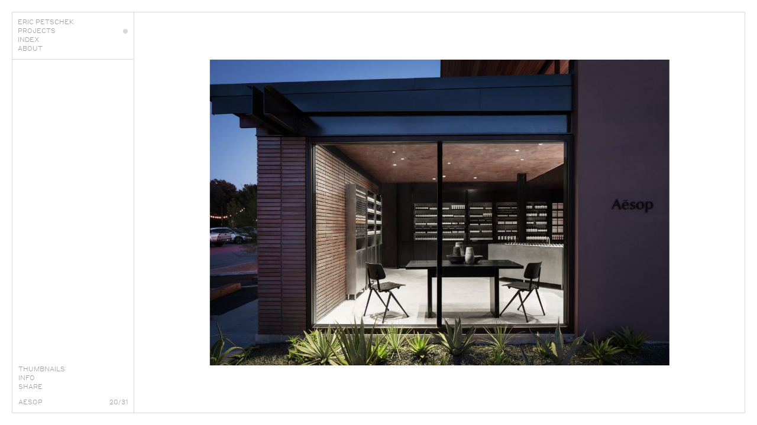

--- FILE ---
content_type: text/html; charset=UTF-8
request_url: https://ericpetschek.com/projects/aesop/aesop-skincare-20/
body_size: 7465
content:

  <!doctype html>
<html class="no-js" lang="en-US">
  <head>

    <!-- Global site tag (gtag.js) - Google Analytics -->
    <script async src="https://www.googletagmanager.com/gtag/js?id=UA-148909882-2"></script>
    <script>
      window.dataLayer = window.dataLayer || [];
      function gtag() {
        dataLayer.push(arguments);
      }
      gtag('js', new Date());

      gtag('config', 'UA-148909882-2');
    </script>

    <meta charset="UTF-8"/>
    <title>
              Eric Petschek
          </title>
    <meta name="description" content="Eric Petschek">
    <meta content="text/html; charset=UTF-8" http-equiv="Content-Type"/>
    <meta content="IE=edge,chrome=1" http-equiv="X-UA-Compatible">
    <meta content="width=device-width, initial-scale=1.0, maximum-scale=1.0, user-scalable=no, viewport-fit=cover" name="viewport">
    <link rel="icon" type="image/png" href="https://ericpetschek.com/wp-content/themes/ericpetschek/assets/images/favicon.png"/>
    <link rel="pingback" href="https://ericpetschek.com/xmlrpc.php"/>

    <meta property="og:locale" content="en_US"/>
    <meta property="og:type" content="article"/>
    <meta property="og:title" content="Aesop — Eric Petschek"/>
    <meta property="og:url" content="https://ericpetschek.com/projects/aesop/"/>
    <meta property="og:site_name" content="Erik Petschek"/>
    <meta name="twitter:card" content="summary_large_image"/>
    <meta name="twitter:title" content="Aesop — Eric Petschek"/>
    <meta name="twitter:description" content=""/>
    <meta name="twitter:image" content="https://ericpetschek.com/wp-content/uploads/2019/08/aesop-skincare-01.jpg"/>
    <meta name="twitter:site" content="@ericpetschek"/>
    <meta name="twitter:creator" content="@ericpetschek"/>

    <link rel='dns-prefetch' href='//s.w.org' />
		<script type="text/javascript">
			window._wpemojiSettings = {"baseUrl":"https:\/\/s.w.org\/images\/core\/emoji\/12.0.0-1\/72x72\/","ext":".png","svgUrl":"https:\/\/s.w.org\/images\/core\/emoji\/12.0.0-1\/svg\/","svgExt":".svg","source":{"concatemoji":"https:\/\/ericpetschek.com\/wp-includes\/js\/wp-emoji-release.min.js?ver=5.2.23"}};
			!function(e,a,t){var n,r,o,i=a.createElement("canvas"),p=i.getContext&&i.getContext("2d");function s(e,t){var a=String.fromCharCode;p.clearRect(0,0,i.width,i.height),p.fillText(a.apply(this,e),0,0);e=i.toDataURL();return p.clearRect(0,0,i.width,i.height),p.fillText(a.apply(this,t),0,0),e===i.toDataURL()}function c(e){var t=a.createElement("script");t.src=e,t.defer=t.type="text/javascript",a.getElementsByTagName("head")[0].appendChild(t)}for(o=Array("flag","emoji"),t.supports={everything:!0,everythingExceptFlag:!0},r=0;r<o.length;r++)t.supports[o[r]]=function(e){if(!p||!p.fillText)return!1;switch(p.textBaseline="top",p.font="600 32px Arial",e){case"flag":return s([55356,56826,55356,56819],[55356,56826,8203,55356,56819])?!1:!s([55356,57332,56128,56423,56128,56418,56128,56421,56128,56430,56128,56423,56128,56447],[55356,57332,8203,56128,56423,8203,56128,56418,8203,56128,56421,8203,56128,56430,8203,56128,56423,8203,56128,56447]);case"emoji":return!s([55357,56424,55356,57342,8205,55358,56605,8205,55357,56424,55356,57340],[55357,56424,55356,57342,8203,55358,56605,8203,55357,56424,55356,57340])}return!1}(o[r]),t.supports.everything=t.supports.everything&&t.supports[o[r]],"flag"!==o[r]&&(t.supports.everythingExceptFlag=t.supports.everythingExceptFlag&&t.supports[o[r]]);t.supports.everythingExceptFlag=t.supports.everythingExceptFlag&&!t.supports.flag,t.DOMReady=!1,t.readyCallback=function(){t.DOMReady=!0},t.supports.everything||(n=function(){t.readyCallback()},a.addEventListener?(a.addEventListener("DOMContentLoaded",n,!1),e.addEventListener("load",n,!1)):(e.attachEvent("onload",n),a.attachEvent("onreadystatechange",function(){"complete"===a.readyState&&t.readyCallback()})),(n=t.source||{}).concatemoji?c(n.concatemoji):n.wpemoji&&n.twemoji&&(c(n.twemoji),c(n.wpemoji)))}(window,document,window._wpemojiSettings);
		</script>
		<style type="text/css">
img.wp-smiley,
img.emoji {
	display: inline !important;
	border: none !important;
	box-shadow: none !important;
	height: 1em !important;
	width: 1em !important;
	margin: 0 .07em !important;
	vertical-align: -0.1em !important;
	background: none !important;
	padding: 0 !important;
}
</style>
	<link rel='stylesheet' id='wp-block-library-css'  href='https://ericpetschek.com/wp-includes/css/dist/block-library/style.min.css?ver=5.2.23' type='text/css' media='all' />
<link rel='https://api.w.org/' href='https://ericpetschek.com/wp-json/' />
<link rel="EditURI" type="application/rsd+xml" title="RSD" href="https://ericpetschek.com/xmlrpc.php?rsd" />
<link rel="wlwmanifest" type="application/wlwmanifest+xml" href="https://ericpetschek.com/wp-includes/wlwmanifest.xml" /> 
<meta name="generator" content="WordPress 5.2.23" />

  </head>
</html>
      <link rel='stylesheet' type='text/css' href='https://ericpetschek.com/wp-content/themes/ericpetschek/assets/fonts/index.css'/>
    <link rel='stylesheet' type='text/css' href='https://ericpetschek.com/wp-content/themes/ericpetschek/dist/index.css'/>
  </head><body class="first">


<div class="nav" data-component="nav">
  <div class="nav__wrapper">
    <nav class="nav__elements">
      <a class="nav__element nav__element--home" data-nav-element="" href="https://ericpetschek.com">Eric Petschek
        <span class="indicator"></span>
      </a>

      <a class="nav__element nav__element--projects" data-nav-element="projects" href="https://ericpetschek.com/projects">Projects
        <span class="indicator"></span>
      </a>

      <a class="nav__element nav__element--index" data-nav-element="index" href="https://ericpetschek.com/index">Index
        <span class="indicator"></span>
      </a>

      <a class="nav__element nav__element--about" data-nav-element="about" href="https://ericpetschek.com/about">About
        <span class="indicator"></span>
      </a>
    </nav>
  </div>
</div>

<div class="rectangle">
  <main class="main page" id="root" role="main">

      <div class="page__wrapper project" data-component="project">

    <div class="page__left project__left">
      <div class="project__text">
  <div class="project__descriptions">

    
                        <div class="project__description" data-description="aesop-skincare-01">
          <p>Aesop Fashion Valley inhabits a corner unit of the open-air retail center, which first opened in 1969. Six years earlier, the Salk Institute for Biological Studies—in nearby La Jolla—opened its doors. The Institute was founded by Jonas Salk, who developed the Polio vaccine, and was designed by twentieth-century architect Louis Kahn. </p>
<p>Aesop’s in-house Design Department drew inspiration from the offices and open-plan laboratories of Kahn’s monumental work for the store’s design. The façade’s floor-to-ceiling glazing system is interrupted by a tilted, wood-formed concrete mass that suggests the Salk Institute’s diagonal tower protrusions and creates an intimate alcove within the store. </p>
<p>The store’s modest footprint is left unobstructed, with a single basin and counter volume complemented by discreet inset shelving. Kahn’s window louvres have been adapted into a canopy of powder-coated aluminum fins that moderate the lighting condition. Materials were chosen to evoke laboratory workstations: brushed stainless steel fixtures, taupe epoxy floor coating, and tempered bronze glass all contribute to an atmosphere of scientific objectivity.</p>
<p>Location: San Diego, California<br />
Design: Aesop Design Department</p>

        </div>

      
                        <div class="project__description" data-description="aesop-skincare-02">
          <p>Aesop Fashion Valley inhabits a corner unit of the open-air retail center, which first opened in 1969. Six years earlier, the Salk Institute for Biological Studies—in nearby La Jolla—opened its doors. The Institute was founded by Jonas Salk, who developed the Polio vaccine, and was designed by twentieth-century architect Louis Kahn. </p>
<p>Aesop’s in-house Design Department drew inspiration from the offices and open-plan laboratories of Kahn’s monumental work for the store’s design. The façade’s floor-to-ceiling glazing system is interrupted by a tilted, wood-formed concrete mass that suggests the Salk Institute’s diagonal tower protrusions and creates an intimate alcove within the store. </p>
<p>The store’s modest footprint is left unobstructed, with a single basin and counter volume complemented by discreet inset shelving. Kahn’s window louvres have been adapted into a canopy of powder-coated aluminum fins that moderate the lighting condition. Materials were chosen to evoke laboratory workstations: brushed stainless steel fixtures, taupe epoxy floor coating, and tempered bronze glass all contribute to an atmosphere of scientific objectivity.</p>
<p>Location: San Diego, California<br />
Design: Aesop Design Department</p>

        </div>

      
                        <div class="project__description" data-description="aesop-skincare-03">
          <p>Aesop Fashion Valley inhabits a corner unit of the open-air retail center, which first opened in 1969. Six years earlier, the Salk Institute for Biological Studies—in nearby La Jolla—opened its doors. The Institute was founded by Jonas Salk, who developed the Polio vaccine, and was designed by twentieth-century architect Louis Kahn. </p>
<p>Aesop’s in-house Design Department drew inspiration from the offices and open-plan laboratories of Kahn’s monumental work for the store’s design. The façade’s floor-to-ceiling glazing system is interrupted by a tilted, wood-formed concrete mass that suggests the Salk Institute’s diagonal tower protrusions and creates an intimate alcove within the store. </p>
<p>The store’s modest footprint is left unobstructed, with a single basin and counter volume complemented by discreet inset shelving. Kahn’s window louvres have been adapted into a canopy of powder-coated aluminum fins that moderate the lighting condition. Materials were chosen to evoke laboratory workstations: brushed stainless steel fixtures, taupe epoxy floor coating, and tempered bronze glass all contribute to an atmosphere of scientific objectivity.</p>
<p>Location: San Diego, California<br />
Design: Aesop Design Department</p>

        </div>

      
                        <div class="project__description" data-description="aesop-skincare-04">
          <p>Aesop Fashion Valley inhabits a corner unit of the open-air retail center, which first opened in 1969. Six years earlier, the Salk Institute for Biological Studies—in nearby La Jolla—opened its doors. The Institute was founded by Jonas Salk, who developed the Polio vaccine, and was designed by twentieth-century architect Louis Kahn. </p>
<p>Aesop’s in-house Design Department drew inspiration from the offices and open-plan laboratories of Kahn’s monumental work for the store’s design. The façade’s floor-to-ceiling glazing system is interrupted by a tilted, wood-formed concrete mass that suggests the Salk Institute’s diagonal tower protrusions and creates an intimate alcove within the store. </p>
<p>The store’s modest footprint is left unobstructed, with a single basin and counter volume complemented by discreet inset shelving. Kahn’s window louvres have been adapted into a canopy of powder-coated aluminum fins that moderate the lighting condition. Materials were chosen to evoke laboratory workstations: brushed stainless steel fixtures, taupe epoxy floor coating, and tempered bronze glass all contribute to an atmosphere of scientific objectivity.</p>
<p>Location: San Diego, California<br />
Design: Aesop Design Department</p>

        </div>

      
                        <div class="project__description" data-description="aesop-skincare-05">
          <p>Aesop Fashion Valley inhabits a corner unit of the open-air retail center, which first opened in 1969. Six years earlier, the Salk Institute for Biological Studies—in nearby La Jolla—opened its doors. The Institute was founded by Jonas Salk, who developed the Polio vaccine, and was designed by twentieth-century architect Louis Kahn. </p>
<p>Aesop’s in-house Design Department drew inspiration from the offices and open-plan laboratories of Kahn’s monumental work for the store’s design. The façade’s floor-to-ceiling glazing system is interrupted by a tilted, wood-formed concrete mass that suggests the Salk Institute’s diagonal tower protrusions and creates an intimate alcove within the store. </p>
<p>The store’s modest footprint is left unobstructed, with a single basin and counter volume complemented by discreet inset shelving. Kahn’s window louvres have been adapted into a canopy of powder-coated aluminum fins that moderate the lighting condition. Materials were chosen to evoke laboratory workstations: brushed stainless steel fixtures, taupe epoxy floor coating, and tempered bronze glass all contribute to an atmosphere of scientific objectivity.</p>
<p>Location: San Diego, California<br />
Design: Aesop Design Department</p>

        </div>

      
                        <div class="project__description" data-description="aesop-skincare-06">
          <p>Aesop Fashion Valley inhabits a corner unit of the open-air retail center, which first opened in 1969. Six years earlier, the Salk Institute for Biological Studies—in nearby La Jolla—opened its doors. The Institute was founded by Jonas Salk, who developed the Polio vaccine, and was designed by twentieth-century architect Louis Kahn. </p>
<p>Aesop’s in-house Design Department drew inspiration from the offices and open-plan laboratories of Kahn’s monumental work for the store’s design. The façade’s floor-to-ceiling glazing system is interrupted by a tilted, wood-formed concrete mass that suggests the Salk Institute’s diagonal tower protrusions and creates an intimate alcove within the store. </p>
<p>The store’s modest footprint is left unobstructed, with a single basin and counter volume complemented by discreet inset shelving. Kahn’s window louvres have been adapted into a canopy of powder-coated aluminum fins that moderate the lighting condition. Materials were chosen to evoke laboratory workstations: brushed stainless steel fixtures, taupe epoxy floor coating, and tempered bronze glass all contribute to an atmosphere of scientific objectivity.</p>
<p>Location: San Diego, California<br />
Design: Aesop Design Department</p>

        </div>

      
                        <div class="project__description" data-description="aesop-skincare-07">
          <p>Aesop’s Lincoln Park signature store in Chicago was designed in collaboration with architects Norman Kelley. Situated among the parks and homes of the neighborhood, it pays homage to the city’s famous modernist tradition.</p>
<p>Location: Lincoln Park, Chicago<br />
Design: Norman Kelley</p>

        </div>

      
                        <div class="project__description" data-description="aesop-skincare-08">
          <p>Aesop’s Lincoln Park signature store in Chicago was designed in collaboration with architects Norman Kelley. Situated among the parks and homes of the neighborhood, it pays homage to the city’s famous modernist tradition.</p>
<p>Location: Lincoln Park, Chicago<br />
Design: Norman Kelley</p>

        </div>

      
                        <div class="project__description" data-description="aesop-skincare-09">
          <p>Aesop’s Lincoln Park signature store in Chicago was designed in collaboration with architects Norman Kelley. Situated among the parks and homes of the neighborhood, it pays homage to the city’s famous modernist tradition.</p>
<p>Location: Lincoln Park, Chicago<br />
Design: Norman Kelley</p>

        </div>

      
                        <div class="project__description" data-description="aesop-skincare-10">
          <p>Aesop’s Lincoln Park signature store in Chicago was designed in collaboration with architects Norman Kelley. Situated among the parks and homes of the neighborhood, it pays homage to the city’s famous modernist tradition.</p>
<p>Location: Lincoln Park, Chicago<br />
Design: Norman Kelley</p>

        </div>

      
                        <div class="project__description" data-description="aesop-skincare-11">
          <p>Aesop’s fourth signature store in Montréal was created in partnership with the Québécois architect Alain Carle. Situated a stone’s throw from the Lachine Canal, its surrounds include some of Montréal’s most popular eateries.</p>
<p>In the nineteenth century, Petite Bourgogne was the city’s industrial center and home to many factory workers. When industry began to wane in the early twentieth century, the district took on a new character, becoming a thriving jazz hub in the 1920s and remaining so for several decades. Among its many notable proponents were Oscar Peterson, Louis Metcalf and Steep Wade.</p>
<p>The store’s design subtly references the neighborhood’s smokestack era and jazz age alike. Brass displays and curvilinear timber frame the space, evocative of the fluid shapes of brass instruments. Perforated metal and timber pipes reference the industrial past, while walls and a floor-to-ceiling curtain of hunter green evince the atmosphere of an intimate nighttime venue.</p>
<p>Location: Petite Bourgogne, Montreal<br />
Design: Alain Carle</p>

        </div>

      
                        <div class="project__description" data-description="aesop-skincare-12">
          <p>Aesop’s fourth signature store in Montréal was created in partnership with the Québécois architect Alain Carle. Situated a stone’s throw from the Lachine Canal, its surrounds include some of Montréal’s most popular eateries.</p>
<p>In the nineteenth century, Petite Bourgogne was the city’s industrial center and home to many factory workers. When industry began to wane in the early twentieth century, the district took on a new character, becoming a thriving jazz hub in the 1920s and remaining so for several decades. Among its many notable proponents were Oscar Peterson, Louis Metcalf and Steep Wade.</p>
<p>The store’s design subtly references the neighborhood’s smokestack era and jazz age alike. Brass displays and curvilinear timber frame the space, evocative of the fluid shapes of brass instruments. Perforated metal and timber pipes reference the industrial past, while walls and a floor-to-ceiling curtain of hunter green evince the atmosphere of an intimate nighttime venue.</p>
<p>Location: Petite Bourgogne, Montreal<br />
Design: Alain Carle</p>

        </div>

      
                        <div class="project__description" data-description="aesop-skincare-13">
          <p>Aesop’s fourth signature store in Montréal was created in partnership with the Québécois architect Alain Carle. Situated a stone’s throw from the Lachine Canal, its surrounds include some of Montréal’s most popular eateries.</p>
<p>In the nineteenth century, Petite Bourgogne was the city’s industrial center and home to many factory workers. When industry began to wane in the early twentieth century, the district took on a new character, becoming a thriving jazz hub in the 1920s and remaining so for several decades. Among its many notable proponents were Oscar Peterson, Louis Metcalf and Steep Wade.</p>
<p>The store’s design subtly references the neighborhood’s smokestack era and jazz age alike. Brass displays and curvilinear timber frame the space, evocative of the fluid shapes of brass instruments. Perforated metal and timber pipes reference the industrial past, while walls and a floor-to-ceiling curtain of hunter green evince the atmosphere of an intimate nighttime venue.</p>
<p>Location: Petite Bourgogne, Montreal<br />
Design: Alain Carle</p>

        </div>

      
                        <div class="project__description" data-description="aesop-skincare-14">
          <p>Aesop’s fourth signature store in Montréal was created in partnership with the Québécois architect Alain Carle. Situated a stone’s throw from the Lachine Canal, its surrounds include some of Montréal’s most popular eateries.</p>
<p>In the nineteenth century, Petite Bourgogne was the city’s industrial center and home to many factory workers. When industry began to wane in the early twentieth century, the district took on a new character, becoming a thriving jazz hub in the 1920s and remaining so for several decades. Among its many notable proponents were Oscar Peterson, Louis Metcalf and Steep Wade.</p>
<p>The store’s design subtly references the neighborhood’s smokestack era and jazz age alike. Brass displays and curvilinear timber frame the space, evocative of the fluid shapes of brass instruments. Perforated metal and timber pipes reference the industrial past, while walls and a floor-to-ceiling curtain of hunter green evince the atmosphere of an intimate nighttime venue.</p>
<p>Location: Petite Bourgogne, Montreal<br />
Design: Alain Carle</p>

        </div>

      
                        <div class="project__description" data-description="aesop-skincare-15">
          <p>Aesop’s fourth signature store in Montréal was created in partnership with the Québécois architect Alain Carle. Situated a stone’s throw from the Lachine Canal, its surrounds include some of Montréal’s most popular eateries.</p>
<p>In the nineteenth century, Petite Bourgogne was the city’s industrial center and home to many factory workers. When industry began to wane in the early twentieth century, the district took on a new character, becoming a thriving jazz hub in the 1920s and remaining so for several decades. Among its many notable proponents were Oscar Peterson, Louis Metcalf and Steep Wade.</p>
<p>The store’s design subtly references the neighborhood’s smokestack era and jazz age alike. Brass displays and curvilinear timber frame the space, evocative of the fluid shapes of brass instruments. Perforated metal and timber pipes reference the industrial past, while walls and a floor-to-ceiling curtain of hunter green evince the atmosphere of an intimate nighttime venue.</p>
<p>Location: Petite Bourgogne, Montreal<br />
Design: Alain Carle</p>

        </div>

      
                        <div class="project__description" data-description="aesop-skincare-16">
          <p>For Aesop Vieux-Montréal, located on the ground floor of the Harrison-Stephens building in the city’s historic quarter, Aesop’s in-house Design Department conceived an interior redolent of the area’s industrial roots. The space also reflects the host building’s storied history—a place of residence; boot manufacturer; warehouse for paints, oils and glass; and haberdashery store among its many past lives.</p>
<p>The store’s design assumes a relaxed pragmatism which embraces off-the-shelf construction materials—such as L-shaped steel bars, common bricks and fibre cement board—and a utilitarian aesthetic. </p>
<p>The imperfection of original brickwork and timber is mirrored in the unfinished quality of the material palette. Additions to an otherwise linear layout include a textural waxed canvas curtain and a pair of Fritz Hansen Pelikan side chairs.</p>
<p>Location: Vieux Montréal, Montreal<br />
Design: Aesop Design Department</p>

        </div>

      
                        <div class="project__description" data-description="aesop-skincare-17">
          <p>For Aesop Vieux-Montréal, located on the ground floor of the Harrison-Stephens building in the city’s historic quarter, Aesop’s in-house Design Department conceived an interior redolent of the area’s industrial roots. The space also reflects the host building’s storied history—a place of residence; boot manufacturer; warehouse for paints, oils and glass; and haberdashery store among its many past lives.</p>
<p>The store’s design assumes a relaxed pragmatism which embraces off-the-shelf construction materials—such as L-shaped steel bars, common bricks and fibre cement board—and a utilitarian aesthetic. </p>
<p>The imperfection of original brickwork and timber is mirrored in the unfinished quality of the material palette. Additions to an otherwise linear layout include a textural waxed canvas curtain and a pair of Fritz Hansen Pelikan side chairs.</p>
<p>Location: Vieux Montréal, Montreal<br />
Design: Aesop Design Department</p>

        </div>

      
                        <div class="project__description" data-description="aesop-skincare-18">
          <p>For Aesop Vieux-Montréal, located on the ground floor of the Harrison-Stephens building in the city’s historic quarter, Aesop’s in-house Design Department conceived an interior redolent of the area’s industrial roots. The space also reflects the host building’s storied history—a place of residence; boot manufacturer; warehouse for paints, oils and glass; and haberdashery store among its many past lives.</p>
<p>The store’s design assumes a relaxed pragmatism which embraces off-the-shelf construction materials—such as L-shaped steel bars, common bricks and fibre cement board—and a utilitarian aesthetic. </p>
<p>The imperfection of original brickwork and timber is mirrored in the unfinished quality of the material palette. Additions to an otherwise linear layout include a textural waxed canvas curtain and a pair of Fritz Hansen Pelikan side chairs.</p>
<p>Location: Vieux Montréal, Montreal<br />
Design: Aesop Design Department</p>

        </div>

      
                        <div class="project__description" data-description="aesop-skincare-19">
          <p>For Aesop Vieux-Montréal, located on the ground floor of the Harrison-Stephens building in the city’s historic quarter, Aesop’s in-house Design Department conceived an interior redolent of the area’s industrial roots. The space also reflects the host building’s storied history—a place of residence; boot manufacturer; warehouse for paints, oils and glass; and haberdashery store among its many past lives.</p>
<p>The store’s design assumes a relaxed pragmatism which embraces off-the-shelf construction materials—such as L-shaped steel bars, common bricks and fibre cement board—and a utilitarian aesthetic. </p>
<p>The imperfection of original brickwork and timber is mirrored in the unfinished quality of the material palette. Additions to an otherwise linear layout include a textural waxed canvas curtain and a pair of Fritz Hansen Pelikan side chairs.</p>
<p>Location: Vieux Montréal, Montreal<br />
Design: Aesop Design Department</p>

        </div>

      
                        <div class="project__description" data-description="aesop-skincare-20">
          <p>Created by Aesop’s in-house Design Department, the second Houston signature store is located in the historic Heights neighborhood. Situated in a charming suburban landscape of traditional Victorian and Bungalow dwellings, the store’s materiality reflects a quintessentially American domesticity.</p>
<p>Inspired by the particulars of this setting, the design for the 550-square foot space references the traditional use of brick, wood, steel, and laminate in these housing typologies, allowing for a meaningful dialogue with surrounding built heritage. Rich, dark-stained Walnut product cabinetry, for example, features detailing inspired by the furniture of a 1950s kitchen. Their interior surfaces are backed with a linen-style laminate—a stylistic choice that captures the tastes of the time.</p>
<p>A bending kitchen island in rough stainless steel houses point-of-sale functions and demonstration sink, offering contrast to the store’s textural backdrop of hand-troweled red clay and monochrome palette. A custom-built dining table and a Gill table lamp by Roberto Pamio complete the domestic tableau.</p>
<p>Location: Heights Mercantile, Houston<br />
Design: Aesop Design Department</p>

        </div>

      
                        <div class="project__description" data-description="aesop-skincare-21">
          <p>Created by Aesop’s in-house Design Department, the second Houston signature store is located in the historic Heights neighborhood. Situated in a charming suburban landscape of traditional Victorian and Bungalow dwellings, the store’s materiality reflects a quintessentially American domesticity.</p>
<p>Inspired by the particulars of this setting, the design for the 550-square foot space references the traditional use of brick, wood, steel, and laminate in these housing typologies, allowing for a meaningful dialogue with surrounding built heritage. Rich, dark-stained Walnut product cabinetry, for example, features detailing inspired by the furniture of a 1950s kitchen. Their interior surfaces are backed with a linen-style laminate—a stylistic choice that captures the tastes of the time.</p>
<p>A bending kitchen island in rough stainless steel houses point-of-sale functions and demonstration sink, offering contrast to the store’s textural backdrop of hand-troweled red clay and monochrome palette. A custom-built dining table and a Gill table lamp by Roberto Pamio complete the domestic tableau.</p>
<p>Location: Heights Mercantile, Houston<br />
Design: Aesop Design Department</p>

        </div>

      
                        <div class="project__description" data-description="aesop-skincare-22">
          <p>Created by Aesop’s in-house Design Department, the second Houston signature store is located in the historic Heights neighborhood. Situated in a charming suburban landscape of traditional Victorian and Bungalow dwellings, the store’s materiality reflects a quintessentially American domesticity.</p>
<p>Inspired by the particulars of this setting, the design for the 550-square foot space references the traditional use of brick, wood, steel, and laminate in these housing typologies, allowing for a meaningful dialogue with surrounding built heritage. Rich, dark-stained Walnut product cabinetry, for example, features detailing inspired by the furniture of a 1950s kitchen. Their interior surfaces are backed with a linen-style laminate—a stylistic choice that captures the tastes of the time.</p>
<p>A bending kitchen island in rough stainless steel houses point-of-sale functions and demonstration sink, offering contrast to the store’s textural backdrop of hand-troweled red clay and monochrome palette. A custom-built dining table and a Gill table lamp by Roberto Pamio complete the domestic tableau.</p>
<p>Location: Heights Mercantile, Houston<br />
Design: Aesop Design Department</p>

        </div>

      
                        <div class="project__description" data-description="aesop-skincare-23">
          <p>Created by Aesop’s in-house Design Department, the second Houston signature store is located in the historic Heights neighborhood. Situated in a charming suburban landscape of traditional Victorian and Bungalow dwellings, the store’s materiality reflects a quintessentially American domesticity.</p>
<p>Inspired by the particulars of this setting, the design for the 550-square foot space references the traditional use of brick, wood, steel, and laminate in these housing typologies, allowing for a meaningful dialogue with surrounding built heritage. Rich, dark-stained Walnut product cabinetry, for example, features detailing inspired by the furniture of a 1950s kitchen. Their interior surfaces are backed with a linen-style laminate—a stylistic choice that captures the tastes of the time.</p>
<p>A bending kitchen island in rough stainless steel houses point-of-sale functions and demonstration sink, offering contrast to the store’s textural backdrop of hand-troweled red clay and monochrome palette. A custom-built dining table and a Gill table lamp by Roberto Pamio complete the domestic tableau.</p>
<p>Location: Heights Mercantile, Houston<br />
Design: Aesop Design Department</p>

        </div>

      
                        <div class="project__description" data-description="aesop-skincare-24">
          <p>Created by Aesop’s in-house Design Department, the second Houston signature store is located in the historic Heights neighborhood. Situated in a charming suburban landscape of traditional Victorian and Bungalow dwellings, the store’s materiality reflects a quintessentially American domesticity.</p>
<p>Inspired by the particulars of this setting, the design for the 550-square foot space references the traditional use of brick, wood, steel, and laminate in these housing typologies, allowing for a meaningful dialogue with surrounding built heritage. Rich, dark-stained Walnut product cabinetry, for example, features detailing inspired by the furniture of a 1950s kitchen. Their interior surfaces are backed with a linen-style laminate—a stylistic choice that captures the tastes of the time.</p>
<p>A bending kitchen island in rough stainless steel houses point-of-sale functions and demonstration sink, offering contrast to the store’s textural backdrop of hand-troweled red clay and monochrome palette. A custom-built dining table and a Gill table lamp by Roberto Pamio complete the domestic tableau.</p>
<p>Location: Heights Mercantile, Houston<br />
Design: Aesop Design Department</p>

        </div>

      
                        <div class="project__description" data-description="aesop-skincare-25">
          <p>Aesop at Saks Fifth Avenue is situated within the iconic retailer’s flagship store. Designed in collaboration with mlkk studio, the space is distinguished by extensive use of hand-made Terracotta tiles, individually glazed in bold blue tones.</p>
<p>Location: Saks Fifth Ave, New York<br />
Design: mlkk studio</p>

        </div>

      
                        <div class="project__description" data-description="aesop-skincare-26">
          <p>Aesop at Saks Fifth Avenue is situated within the iconic retailer’s flagship store. Designed in collaboration with mlkk studio, the space is distinguished by extensive use of hand-made Terracotta tiles, individually glazed in bold blue tones.</p>
<p>Location: Saks Fifth Ave, New York<br />
Design: mlkk studio</p>

        </div>

      
                        <div class="project__description" data-description="aesop-skincare-27">
          <p>Aesop at Saks Fifth Avenue is situated within the iconic retailer’s flagship store. Designed in collaboration with mlkk studio, the space is distinguished by extensive use of hand-made Terracotta tiles, individually glazed in bold blue tones.</p>
<p>Location: Saks Fifth Ave, New York<br />
Design: mlkk studio</p>

        </div>

      
                        <div class="project__description" data-description="aesop-skincare-28">
          <p>This Aesop signature store in the heart of New York’s financial district is situated in one of the concourses within the Oculus at the World Trade Center transportation hub. The space was designed in collaboration with architecture and design office Architensions, which operates globally from New York, and is marked by a dynamic material palette.</p>
<p>In a nod to rustic tactility, the shelving’s rear walls are covered in burlap, while the surface is of weathered steel—a juxtaposition redolent of railway tracks, and of the new transit hub in which the store is located. The fabric works in tandem with leather flooring to absorb sound, insulating the interior from exterior noise.</p>
<p>Location: The Oculus, New York<br />
Design: Architensions</p>

        </div>

      
                        <div class="project__description" data-description="aesop-skincare-29">
          <p>This Aesop signature store in the heart of New York’s financial district is situated in one of the concourses within the Oculus at the World Trade Center transportation hub. The space was designed in collaboration with architecture and design office Architensions, which operates globally from New York, and is marked by a dynamic material palette.</p>
<p>In a nod to rustic tactility, the shelving’s rear walls are covered in burlap, while the surface is of weathered steel—a juxtaposition redolent of railway tracks, and of the new transit hub in which the store is located. The fabric works in tandem with leather flooring to absorb sound, insulating the interior from exterior noise.</p>
<p>Location: The Oculus, New York<br />
Design: Architensions</p>

        </div>

      
                        <div class="project__description" data-description="aesop-skincare-30">
          <p>This Aesop signature store in the heart of New York’s financial district is situated in one of the concourses within the Oculus at the World Trade Center transportation hub. The space was designed in collaboration with architecture and design office Architensions, which operates globally from New York, and is marked by a dynamic material palette.</p>
<p>In a nod to rustic tactility, the shelving’s rear walls are covered in burlap, while the surface is of weathered steel—a juxtaposition redolent of railway tracks, and of the new transit hub in which the store is located. The fabric works in tandem with leather flooring to absorb sound, insulating the interior from exterior noise.</p>
<p>Location: The Oculus, New York<br />
Design: Architensions</p>

        </div>

      
                        <div class="project__description" data-description="aesop-skincare-31">
          <p>This Aesop signature store in the heart of New York’s financial district is situated in one of the concourses within the Oculus at the World Trade Center transportation hub. The space was designed in collaboration with architecture and design office Architensions, which operates globally from New York, and is marked by a dynamic material palette.</p>
<p>In a nod to rustic tactility, the shelving’s rear walls are covered in burlap, while the surface is of weathered steel—a juxtaposition redolent of railway tracks, and of the new transit hub in which the store is located. The fabric works in tandem with leather flooring to absorb sound, insulating the interior from exterior noise.</p>
<p>Location: The Oculus, New York<br />
Design: Architensions</p>

        </div>

      
      </div>

  <ul class="project__footer-links" data-project-links>
    <li data-toggle="thumbs">
      Thumbnails<div class="indicator"></div>
    </li>
    <li class="project__footer-link--info" data-toggle="info">
      Info<div class="indicator"></div>
    </li>

    <li data-toggle="share">
      Share<div class="indicator"></div>
    </li>

  </ul>


  <div class="project__footer">
    <h1>Aesop</h1>
    <div>
      <span data-current-index>0</span>/31</div>
  </div>

</div>
    </div>

    <div class="page__main project__main" data-pagination data-prev-project="/projects/glenstone/" data-next-project="/projects/152-elizabeth-st/">
      <div class="js-gallery project__gallery">
      
    <div class="project__image" data-project-image data-filename="aesop-skincare-01">
      <img class="lazyload" data-src="https://ericpetschek.com/wp-content/uploads/2019/08/aesop-skincare-01.jpg" data-srcset="https://ericpetschek.com/wp-content/uploads/2019/08/aesop-skincare-01-500x0-c-default.jpg 400w, https://ericpetschek.com/wp-content/uploads/2019/08/aesop-skincare-01-800x0-c-default.jpg 600w, https://ericpetschek.com/wp-content/uploads/2019/08/aesop-skincare-01-1200x0-c-default.jpg 1000w, https://ericpetschek.com/wp-content/uploads/2019/08/aesop-skincare-01-1400x0-c-default.jpg 1200w, https://ericpetschek.com/wp-content/uploads/2019/08/aesop-skincare-01-1600x0-c-default.jpg 1400w, https://ericpetschek.com/wp-content/uploads/2019/08/aesop-skincare-01-2000x0-c-default.jpg 1800w, https://ericpetschek.com/wp-content/uploads/2019/08/aesop-skincare-01-2500x0-c-default.jpg 2200w" data-sizes="auto"/>
    </div>
      
    <div class="project__image" data-project-image data-filename="aesop-skincare-02">
      <img class="lazyload" data-src="https://ericpetschek.com/wp-content/uploads/2019/08/aesop-skincare-02.jpg" data-srcset="https://ericpetschek.com/wp-content/uploads/2019/08/aesop-skincare-02-500x0-c-default.jpg 400w, https://ericpetschek.com/wp-content/uploads/2019/08/aesop-skincare-02-800x0-c-default.jpg 600w, https://ericpetschek.com/wp-content/uploads/2019/08/aesop-skincare-02-1200x0-c-default.jpg 1000w, https://ericpetschek.com/wp-content/uploads/2019/08/aesop-skincare-02-1400x0-c-default.jpg 1200w, https://ericpetschek.com/wp-content/uploads/2019/08/aesop-skincare-02-1600x0-c-default.jpg 1400w, https://ericpetschek.com/wp-content/uploads/2019/08/aesop-skincare-02-2000x0-c-default.jpg 1800w, https://ericpetschek.com/wp-content/uploads/2019/08/aesop-skincare-02-2500x0-c-default.jpg 2200w" data-sizes="auto"/>
    </div>
      
    <div class="project__image" data-project-image data-filename="aesop-skincare-03">
      <img class="lazyload" data-src="https://ericpetschek.com/wp-content/uploads/2019/08/aesop-skincare-03.jpg" data-srcset="https://ericpetschek.com/wp-content/uploads/2019/08/aesop-skincare-03-500x0-c-default.jpg 400w, https://ericpetschek.com/wp-content/uploads/2019/08/aesop-skincare-03-800x0-c-default.jpg 600w, https://ericpetschek.com/wp-content/uploads/2019/08/aesop-skincare-03-1200x0-c-default.jpg 1000w, https://ericpetschek.com/wp-content/uploads/2019/08/aesop-skincare-03-1400x0-c-default.jpg 1200w, https://ericpetschek.com/wp-content/uploads/2019/08/aesop-skincare-03-1600x0-c-default.jpg 1400w, https://ericpetschek.com/wp-content/uploads/2019/08/aesop-skincare-03-2000x0-c-default.jpg 1800w, https://ericpetschek.com/wp-content/uploads/2019/08/aesop-skincare-03-2500x0-c-default.jpg 2200w" data-sizes="auto"/>
    </div>
      
    <div class="project__image" data-project-image data-filename="aesop-skincare-04">
      <img class="lazyload" data-src="https://ericpetschek.com/wp-content/uploads/2019/08/aesop-skincare-04.jpg" data-srcset="https://ericpetschek.com/wp-content/uploads/2019/08/aesop-skincare-04-500x0-c-default.jpg 400w, https://ericpetschek.com/wp-content/uploads/2019/08/aesop-skincare-04-800x0-c-default.jpg 600w, https://ericpetschek.com/wp-content/uploads/2019/08/aesop-skincare-04-1200x0-c-default.jpg 1000w, https://ericpetschek.com/wp-content/uploads/2019/08/aesop-skincare-04-1400x0-c-default.jpg 1200w, https://ericpetschek.com/wp-content/uploads/2019/08/aesop-skincare-04-1600x0-c-default.jpg 1400w, https://ericpetschek.com/wp-content/uploads/2019/08/aesop-skincare-04-2000x0-c-default.jpg 1800w, https://ericpetschek.com/wp-content/uploads/2019/08/aesop-skincare-04-2500x0-c-default.jpg 2200w" data-sizes="auto"/>
    </div>
      
    <div class="project__image" data-project-image data-filename="aesop-skincare-05">
      <img class="lazyload" data-src="https://ericpetschek.com/wp-content/uploads/2019/08/aesop-skincare-05.jpg" data-srcset="https://ericpetschek.com/wp-content/uploads/2019/08/aesop-skincare-05-500x0-c-default.jpg 400w, https://ericpetschek.com/wp-content/uploads/2019/08/aesop-skincare-05-800x0-c-default.jpg 600w, https://ericpetschek.com/wp-content/uploads/2019/08/aesop-skincare-05-1200x0-c-default.jpg 1000w, https://ericpetschek.com/wp-content/uploads/2019/08/aesop-skincare-05-1400x0-c-default.jpg 1200w, https://ericpetschek.com/wp-content/uploads/2019/08/aesop-skincare-05-1600x0-c-default.jpg 1400w, https://ericpetschek.com/wp-content/uploads/2019/08/aesop-skincare-05-2000x0-c-default.jpg 1800w, https://ericpetschek.com/wp-content/uploads/2019/08/aesop-skincare-05-2500x0-c-default.jpg 2200w" data-sizes="auto"/>
    </div>
      
    <div class="project__image" data-project-image data-filename="aesop-skincare-06">
      <img class="lazyload" data-src="https://ericpetschek.com/wp-content/uploads/2019/08/aesop-skincare-06.jpg" data-srcset="https://ericpetschek.com/wp-content/uploads/2019/08/aesop-skincare-06-500x0-c-default.jpg 400w, https://ericpetschek.com/wp-content/uploads/2019/08/aesop-skincare-06-800x0-c-default.jpg 600w, https://ericpetschek.com/wp-content/uploads/2019/08/aesop-skincare-06-1200x0-c-default.jpg 1000w, https://ericpetschek.com/wp-content/uploads/2019/08/aesop-skincare-06-1400x0-c-default.jpg 1200w, https://ericpetschek.com/wp-content/uploads/2019/08/aesop-skincare-06-1600x0-c-default.jpg 1400w, https://ericpetschek.com/wp-content/uploads/2019/08/aesop-skincare-06-2000x0-c-default.jpg 1800w, https://ericpetschek.com/wp-content/uploads/2019/08/aesop-skincare-06-2500x0-c-default.jpg 2200w" data-sizes="auto"/>
    </div>
      
    <div class="project__image" data-project-image data-filename="aesop-skincare-07">
      <img class="lazyload" data-src="https://ericpetschek.com/wp-content/uploads/2019/08/aesop-skincare-07.jpg" data-srcset="https://ericpetschek.com/wp-content/uploads/2019/08/aesop-skincare-07-500x0-c-default.jpg 400w, https://ericpetschek.com/wp-content/uploads/2019/08/aesop-skincare-07-800x0-c-default.jpg 600w, https://ericpetschek.com/wp-content/uploads/2019/08/aesop-skincare-07-1200x0-c-default.jpg 1000w, https://ericpetschek.com/wp-content/uploads/2019/08/aesop-skincare-07-1400x0-c-default.jpg 1200w, https://ericpetschek.com/wp-content/uploads/2019/08/aesop-skincare-07-1600x0-c-default.jpg 1400w, https://ericpetschek.com/wp-content/uploads/2019/08/aesop-skincare-07-2000x0-c-default.jpg 1800w, https://ericpetschek.com/wp-content/uploads/2019/08/aesop-skincare-07-2500x0-c-default.jpg 2200w" data-sizes="auto"/>
    </div>
      
    <div class="project__image" data-project-image data-filename="aesop-skincare-08">
      <img class="lazyload" data-src="https://ericpetschek.com/wp-content/uploads/2019/08/aesop-skincare-08.jpg" data-srcset="https://ericpetschek.com/wp-content/uploads/2019/08/aesop-skincare-08-500x0-c-default.jpg 400w, https://ericpetschek.com/wp-content/uploads/2019/08/aesop-skincare-08-800x0-c-default.jpg 600w, https://ericpetschek.com/wp-content/uploads/2019/08/aesop-skincare-08-1200x0-c-default.jpg 1000w, https://ericpetschek.com/wp-content/uploads/2019/08/aesop-skincare-08-1400x0-c-default.jpg 1200w, https://ericpetschek.com/wp-content/uploads/2019/08/aesop-skincare-08-1600x0-c-default.jpg 1400w, https://ericpetschek.com/wp-content/uploads/2019/08/aesop-skincare-08-2000x0-c-default.jpg 1800w, https://ericpetschek.com/wp-content/uploads/2019/08/aesop-skincare-08-2500x0-c-default.jpg 2200w" data-sizes="auto"/>
    </div>
      
    <div class="project__image" data-project-image data-filename="aesop-skincare-09">
      <img class="lazyload" data-src="https://ericpetschek.com/wp-content/uploads/2019/08/aesop-skincare-09.jpg" data-srcset="https://ericpetschek.com/wp-content/uploads/2019/08/aesop-skincare-09-500x0-c-default.jpg 400w, https://ericpetschek.com/wp-content/uploads/2019/08/aesop-skincare-09-800x0-c-default.jpg 600w, https://ericpetschek.com/wp-content/uploads/2019/08/aesop-skincare-09-1200x0-c-default.jpg 1000w, https://ericpetschek.com/wp-content/uploads/2019/08/aesop-skincare-09-1400x0-c-default.jpg 1200w, https://ericpetschek.com/wp-content/uploads/2019/08/aesop-skincare-09-1600x0-c-default.jpg 1400w, https://ericpetschek.com/wp-content/uploads/2019/08/aesop-skincare-09-2000x0-c-default.jpg 1800w, https://ericpetschek.com/wp-content/uploads/2019/08/aesop-skincare-09-2500x0-c-default.jpg 2200w" data-sizes="auto"/>
    </div>
      
    <div class="project__image" data-project-image data-filename="aesop-skincare-10">
      <img class="lazyload" data-src="https://ericpetschek.com/wp-content/uploads/2019/08/aesop-skincare-10.jpg" data-srcset="https://ericpetschek.com/wp-content/uploads/2019/08/aesop-skincare-10-500x0-c-default.jpg 400w, https://ericpetschek.com/wp-content/uploads/2019/08/aesop-skincare-10-800x0-c-default.jpg 600w, https://ericpetschek.com/wp-content/uploads/2019/08/aesop-skincare-10-1200x0-c-default.jpg 1000w, https://ericpetschek.com/wp-content/uploads/2019/08/aesop-skincare-10-1400x0-c-default.jpg 1200w, https://ericpetschek.com/wp-content/uploads/2019/08/aesop-skincare-10-1600x0-c-default.jpg 1400w, https://ericpetschek.com/wp-content/uploads/2019/08/aesop-skincare-10-2000x0-c-default.jpg 1800w, https://ericpetschek.com/wp-content/uploads/2019/08/aesop-skincare-10-2500x0-c-default.jpg 2200w" data-sizes="auto"/>
    </div>
      
    <div class="project__image" data-project-image data-filename="aesop-skincare-11">
      <img class="lazyload" data-src="https://ericpetschek.com/wp-content/uploads/2019/08/aesop-skincare-11.jpg" data-srcset="https://ericpetschek.com/wp-content/uploads/2019/08/aesop-skincare-11-500x0-c-default.jpg 400w, https://ericpetschek.com/wp-content/uploads/2019/08/aesop-skincare-11-800x0-c-default.jpg 600w, https://ericpetschek.com/wp-content/uploads/2019/08/aesop-skincare-11-1200x0-c-default.jpg 1000w, https://ericpetschek.com/wp-content/uploads/2019/08/aesop-skincare-11-1400x0-c-default.jpg 1200w, https://ericpetschek.com/wp-content/uploads/2019/08/aesop-skincare-11-1600x0-c-default.jpg 1400w, https://ericpetschek.com/wp-content/uploads/2019/08/aesop-skincare-11-2000x0-c-default.jpg 1800w, https://ericpetschek.com/wp-content/uploads/2019/08/aesop-skincare-11-2500x0-c-default.jpg 2200w" data-sizes="auto"/>
    </div>
      
    <div class="project__image" data-project-image data-filename="aesop-skincare-12">
      <img class="lazyload" data-src="https://ericpetschek.com/wp-content/uploads/2019/08/aesop-skincare-12.jpg" data-srcset="https://ericpetschek.com/wp-content/uploads/2019/08/aesop-skincare-12-500x0-c-default.jpg 400w, https://ericpetschek.com/wp-content/uploads/2019/08/aesop-skincare-12-800x0-c-default.jpg 600w, https://ericpetschek.com/wp-content/uploads/2019/08/aesop-skincare-12-1200x0-c-default.jpg 1000w, https://ericpetschek.com/wp-content/uploads/2019/08/aesop-skincare-12-1400x0-c-default.jpg 1200w, https://ericpetschek.com/wp-content/uploads/2019/08/aesop-skincare-12-1600x0-c-default.jpg 1400w, https://ericpetschek.com/wp-content/uploads/2019/08/aesop-skincare-12-2000x0-c-default.jpg 1800w, https://ericpetschek.com/wp-content/uploads/2019/08/aesop-skincare-12-2500x0-c-default.jpg 2200w" data-sizes="auto"/>
    </div>
      
    <div class="project__image" data-project-image data-filename="aesop-skincare-13">
      <img class="lazyload" data-src="https://ericpetschek.com/wp-content/uploads/2019/08/aesop-skincare-13.jpg" data-srcset="https://ericpetschek.com/wp-content/uploads/2019/08/aesop-skincare-13-500x0-c-default.jpg 400w, https://ericpetschek.com/wp-content/uploads/2019/08/aesop-skincare-13-800x0-c-default.jpg 600w, https://ericpetschek.com/wp-content/uploads/2019/08/aesop-skincare-13-1200x0-c-default.jpg 1000w, https://ericpetschek.com/wp-content/uploads/2019/08/aesop-skincare-13-1400x0-c-default.jpg 1200w, https://ericpetschek.com/wp-content/uploads/2019/08/aesop-skincare-13-1600x0-c-default.jpg 1400w, https://ericpetschek.com/wp-content/uploads/2019/08/aesop-skincare-13-2000x0-c-default.jpg 1800w, https://ericpetschek.com/wp-content/uploads/2019/08/aesop-skincare-13-2500x0-c-default.jpg 2200w" data-sizes="auto"/>
    </div>
      
    <div class="project__image" data-project-image data-filename="aesop-skincare-14">
      <img class="lazyload" data-src="https://ericpetschek.com/wp-content/uploads/2019/08/aesop-skincare-14.jpg" data-srcset="https://ericpetschek.com/wp-content/uploads/2019/08/aesop-skincare-14-500x0-c-default.jpg 400w, https://ericpetschek.com/wp-content/uploads/2019/08/aesop-skincare-14-800x0-c-default.jpg 600w, https://ericpetschek.com/wp-content/uploads/2019/08/aesop-skincare-14-1200x0-c-default.jpg 1000w, https://ericpetschek.com/wp-content/uploads/2019/08/aesop-skincare-14-1400x0-c-default.jpg 1200w, https://ericpetschek.com/wp-content/uploads/2019/08/aesop-skincare-14-1600x0-c-default.jpg 1400w, https://ericpetschek.com/wp-content/uploads/2019/08/aesop-skincare-14-2000x0-c-default.jpg 1800w, https://ericpetschek.com/wp-content/uploads/2019/08/aesop-skincare-14-2500x0-c-default.jpg 2200w" data-sizes="auto"/>
    </div>
      
    <div class="project__image" data-project-image data-filename="aesop-skincare-15">
      <img class="lazyload" data-src="https://ericpetschek.com/wp-content/uploads/2019/08/aesop-skincare-15.jpg" data-srcset="https://ericpetschek.com/wp-content/uploads/2019/08/aesop-skincare-15-500x0-c-default.jpg 400w, https://ericpetschek.com/wp-content/uploads/2019/08/aesop-skincare-15-800x0-c-default.jpg 600w, https://ericpetschek.com/wp-content/uploads/2019/08/aesop-skincare-15-1200x0-c-default.jpg 1000w, https://ericpetschek.com/wp-content/uploads/2019/08/aesop-skincare-15-1400x0-c-default.jpg 1200w, https://ericpetschek.com/wp-content/uploads/2019/08/aesop-skincare-15-1600x0-c-default.jpg 1400w, https://ericpetschek.com/wp-content/uploads/2019/08/aesop-skincare-15-2000x0-c-default.jpg 1800w, https://ericpetschek.com/wp-content/uploads/2019/08/aesop-skincare-15-2500x0-c-default.jpg 2200w" data-sizes="auto"/>
    </div>
      
    <div class="project__image" data-project-image data-filename="aesop-skincare-16">
      <img class="lazyload" data-src="https://ericpetschek.com/wp-content/uploads/2019/08/aesop-skincare-16.jpg" data-srcset="https://ericpetschek.com/wp-content/uploads/2019/08/aesop-skincare-16-500x0-c-default.jpg 400w, https://ericpetschek.com/wp-content/uploads/2019/08/aesop-skincare-16-800x0-c-default.jpg 600w, https://ericpetschek.com/wp-content/uploads/2019/08/aesop-skincare-16-1200x0-c-default.jpg 1000w, https://ericpetschek.com/wp-content/uploads/2019/08/aesop-skincare-16-1400x0-c-default.jpg 1200w, https://ericpetschek.com/wp-content/uploads/2019/08/aesop-skincare-16-1600x0-c-default.jpg 1400w, https://ericpetschek.com/wp-content/uploads/2019/08/aesop-skincare-16-2000x0-c-default.jpg 1800w, https://ericpetschek.com/wp-content/uploads/2019/08/aesop-skincare-16-2500x0-c-default.jpg 2200w" data-sizes="auto"/>
    </div>
      
    <div class="project__image" data-project-image data-filename="aesop-skincare-17">
      <img class="lazyload" data-src="https://ericpetschek.com/wp-content/uploads/2019/08/aesop-skincare-17.jpg" data-srcset="https://ericpetschek.com/wp-content/uploads/2019/08/aesop-skincare-17-500x0-c-default.jpg 400w, https://ericpetschek.com/wp-content/uploads/2019/08/aesop-skincare-17-800x0-c-default.jpg 600w, https://ericpetschek.com/wp-content/uploads/2019/08/aesop-skincare-17-1200x0-c-default.jpg 1000w, https://ericpetschek.com/wp-content/uploads/2019/08/aesop-skincare-17-1400x0-c-default.jpg 1200w, https://ericpetschek.com/wp-content/uploads/2019/08/aesop-skincare-17-1600x0-c-default.jpg 1400w, https://ericpetschek.com/wp-content/uploads/2019/08/aesop-skincare-17-2000x0-c-default.jpg 1800w, https://ericpetschek.com/wp-content/uploads/2019/08/aesop-skincare-17-2500x0-c-default.jpg 2200w" data-sizes="auto"/>
    </div>
      
    <div class="project__image" data-project-image data-filename="aesop-skincare-18">
      <img class="lazyload" data-src="https://ericpetschek.com/wp-content/uploads/2019/08/aesop-skincare-18.jpg" data-srcset="https://ericpetschek.com/wp-content/uploads/2019/08/aesop-skincare-18-500x0-c-default.jpg 400w, https://ericpetschek.com/wp-content/uploads/2019/08/aesop-skincare-18-800x0-c-default.jpg 600w, https://ericpetschek.com/wp-content/uploads/2019/08/aesop-skincare-18-1200x0-c-default.jpg 1000w, https://ericpetschek.com/wp-content/uploads/2019/08/aesop-skincare-18-1400x0-c-default.jpg 1200w, https://ericpetschek.com/wp-content/uploads/2019/08/aesop-skincare-18-1600x0-c-default.jpg 1400w, https://ericpetschek.com/wp-content/uploads/2019/08/aesop-skincare-18-2000x0-c-default.jpg 1800w, https://ericpetschek.com/wp-content/uploads/2019/08/aesop-skincare-18-2500x0-c-default.jpg 2200w" data-sizes="auto"/>
    </div>
      
    <div class="project__image" data-project-image data-filename="aesop-skincare-19">
      <img class="lazyload" data-src="https://ericpetschek.com/wp-content/uploads/2019/08/aesop-skincare-19.jpg" data-srcset="https://ericpetschek.com/wp-content/uploads/2019/08/aesop-skincare-19-500x0-c-default.jpg 400w, https://ericpetschek.com/wp-content/uploads/2019/08/aesop-skincare-19-800x0-c-default.jpg 600w, https://ericpetschek.com/wp-content/uploads/2019/08/aesop-skincare-19-1200x0-c-default.jpg 1000w, https://ericpetschek.com/wp-content/uploads/2019/08/aesop-skincare-19-1400x0-c-default.jpg 1200w, https://ericpetschek.com/wp-content/uploads/2019/08/aesop-skincare-19-1600x0-c-default.jpg 1400w, https://ericpetschek.com/wp-content/uploads/2019/08/aesop-skincare-19-2000x0-c-default.jpg 1800w, https://ericpetschek.com/wp-content/uploads/2019/08/aesop-skincare-19-2500x0-c-default.jpg 2200w" data-sizes="auto"/>
    </div>
      
    <div class="project__image" data-project-image data-filename="aesop-skincare-20">
      <img class="lazyload" data-src="https://ericpetschek.com/wp-content/uploads/2019/08/aesop-skincare-20.jpg" data-srcset="https://ericpetschek.com/wp-content/uploads/2019/08/aesop-skincare-20-500x0-c-default.jpg 400w, https://ericpetschek.com/wp-content/uploads/2019/08/aesop-skincare-20-800x0-c-default.jpg 600w, https://ericpetschek.com/wp-content/uploads/2019/08/aesop-skincare-20-1200x0-c-default.jpg 1000w, https://ericpetschek.com/wp-content/uploads/2019/08/aesop-skincare-20-1400x0-c-default.jpg 1200w, https://ericpetschek.com/wp-content/uploads/2019/08/aesop-skincare-20-1600x0-c-default.jpg 1400w, https://ericpetschek.com/wp-content/uploads/2019/08/aesop-skincare-20-2000x0-c-default.jpg 1800w, https://ericpetschek.com/wp-content/uploads/2019/08/aesop-skincare-20-2500x0-c-default.jpg 2200w" data-sizes="auto"/>
    </div>
      
    <div class="project__image" data-project-image data-filename="aesop-skincare-21">
      <img class="lazyload" data-src="https://ericpetschek.com/wp-content/uploads/2019/08/aesop-skincare-21.jpg" data-srcset="https://ericpetschek.com/wp-content/uploads/2019/08/aesop-skincare-21-500x0-c-default.jpg 400w, https://ericpetschek.com/wp-content/uploads/2019/08/aesop-skincare-21-800x0-c-default.jpg 600w, https://ericpetschek.com/wp-content/uploads/2019/08/aesop-skincare-21-1200x0-c-default.jpg 1000w, https://ericpetschek.com/wp-content/uploads/2019/08/aesop-skincare-21-1400x0-c-default.jpg 1200w, https://ericpetschek.com/wp-content/uploads/2019/08/aesop-skincare-21-1600x0-c-default.jpg 1400w, https://ericpetschek.com/wp-content/uploads/2019/08/aesop-skincare-21-2000x0-c-default.jpg 1800w, https://ericpetschek.com/wp-content/uploads/2019/08/aesop-skincare-21-2500x0-c-default.jpg 2200w" data-sizes="auto"/>
    </div>
      
    <div class="project__image" data-project-image data-filename="aesop-skincare-22">
      <img class="lazyload" data-src="https://ericpetschek.com/wp-content/uploads/2019/08/aesop-skincare-22.jpg" data-srcset="https://ericpetschek.com/wp-content/uploads/2019/08/aesop-skincare-22-500x0-c-default.jpg 400w, https://ericpetschek.com/wp-content/uploads/2019/08/aesop-skincare-22-800x0-c-default.jpg 600w, https://ericpetschek.com/wp-content/uploads/2019/08/aesop-skincare-22-1200x0-c-default.jpg 1000w, https://ericpetschek.com/wp-content/uploads/2019/08/aesop-skincare-22-1400x0-c-default.jpg 1200w, https://ericpetschek.com/wp-content/uploads/2019/08/aesop-skincare-22-1600x0-c-default.jpg 1400w, https://ericpetschek.com/wp-content/uploads/2019/08/aesop-skincare-22-2000x0-c-default.jpg 1800w, https://ericpetschek.com/wp-content/uploads/2019/08/aesop-skincare-22-2500x0-c-default.jpg 2200w" data-sizes="auto"/>
    </div>
      
    <div class="project__image" data-project-image data-filename="aesop-skincare-23">
      <img class="lazyload" data-src="https://ericpetschek.com/wp-content/uploads/2019/08/aesop-skincare-23.jpg" data-srcset="https://ericpetschek.com/wp-content/uploads/2019/08/aesop-skincare-23-500x0-c-default.jpg 400w, https://ericpetschek.com/wp-content/uploads/2019/08/aesop-skincare-23-800x0-c-default.jpg 600w, https://ericpetschek.com/wp-content/uploads/2019/08/aesop-skincare-23-1200x0-c-default.jpg 1000w, https://ericpetschek.com/wp-content/uploads/2019/08/aesop-skincare-23-1400x0-c-default.jpg 1200w, https://ericpetschek.com/wp-content/uploads/2019/08/aesop-skincare-23-1600x0-c-default.jpg 1400w, https://ericpetschek.com/wp-content/uploads/2019/08/aesop-skincare-23-2000x0-c-default.jpg 1800w, https://ericpetschek.com/wp-content/uploads/2019/08/aesop-skincare-23-2500x0-c-default.jpg 2200w" data-sizes="auto"/>
    </div>
      
    <div class="project__image" data-project-image data-filename="aesop-skincare-24">
      <img class="lazyload" data-src="https://ericpetschek.com/wp-content/uploads/2019/08/aesop-skincare-24.jpg" data-srcset="https://ericpetschek.com/wp-content/uploads/2019/08/aesop-skincare-24-500x0-c-default.jpg 400w, https://ericpetschek.com/wp-content/uploads/2019/08/aesop-skincare-24-800x0-c-default.jpg 600w, https://ericpetschek.com/wp-content/uploads/2019/08/aesop-skincare-24-1200x0-c-default.jpg 1000w, https://ericpetschek.com/wp-content/uploads/2019/08/aesop-skincare-24-1400x0-c-default.jpg 1200w, https://ericpetschek.com/wp-content/uploads/2019/08/aesop-skincare-24-1600x0-c-default.jpg 1400w, https://ericpetschek.com/wp-content/uploads/2019/08/aesop-skincare-24-2000x0-c-default.jpg 1800w, https://ericpetschek.com/wp-content/uploads/2019/08/aesop-skincare-24-2500x0-c-default.jpg 2200w" data-sizes="auto"/>
    </div>
      
    <div class="project__image" data-project-image data-filename="aesop-skincare-25">
      <img class="lazyload" data-src="https://ericpetschek.com/wp-content/uploads/2019/08/aesop-skincare-25.jpg" data-srcset="https://ericpetschek.com/wp-content/uploads/2019/08/aesop-skincare-25-500x0-c-default.jpg 400w, https://ericpetschek.com/wp-content/uploads/2019/08/aesop-skincare-25-800x0-c-default.jpg 600w, https://ericpetschek.com/wp-content/uploads/2019/08/aesop-skincare-25-1200x0-c-default.jpg 1000w, https://ericpetschek.com/wp-content/uploads/2019/08/aesop-skincare-25-1400x0-c-default.jpg 1200w, https://ericpetschek.com/wp-content/uploads/2019/08/aesop-skincare-25-1600x0-c-default.jpg 1400w, https://ericpetschek.com/wp-content/uploads/2019/08/aesop-skincare-25-2000x0-c-default.jpg 1800w, https://ericpetschek.com/wp-content/uploads/2019/08/aesop-skincare-25-2500x0-c-default.jpg 2200w" data-sizes="auto"/>
    </div>
      
    <div class="project__image" data-project-image data-filename="aesop-skincare-26">
      <img class="lazyload" data-src="https://ericpetschek.com/wp-content/uploads/2019/08/aesop-skincare-26.jpg" data-srcset="https://ericpetschek.com/wp-content/uploads/2019/08/aesop-skincare-26-500x0-c-default.jpg 400w, https://ericpetschek.com/wp-content/uploads/2019/08/aesop-skincare-26-800x0-c-default.jpg 600w, https://ericpetschek.com/wp-content/uploads/2019/08/aesop-skincare-26-1200x0-c-default.jpg 1000w, https://ericpetschek.com/wp-content/uploads/2019/08/aesop-skincare-26-1400x0-c-default.jpg 1200w, https://ericpetschek.com/wp-content/uploads/2019/08/aesop-skincare-26-1600x0-c-default.jpg 1400w, https://ericpetschek.com/wp-content/uploads/2019/08/aesop-skincare-26-2000x0-c-default.jpg 1800w, https://ericpetschek.com/wp-content/uploads/2019/08/aesop-skincare-26-2500x0-c-default.jpg 2200w" data-sizes="auto"/>
    </div>
      
    <div class="project__image" data-project-image data-filename="aesop-skincare-27">
      <img class="lazyload" data-src="https://ericpetschek.com/wp-content/uploads/2019/08/aesop-skincare-27.jpg" data-srcset="https://ericpetschek.com/wp-content/uploads/2019/08/aesop-skincare-27-500x0-c-default.jpg 400w, https://ericpetschek.com/wp-content/uploads/2019/08/aesop-skincare-27-800x0-c-default.jpg 600w, https://ericpetschek.com/wp-content/uploads/2019/08/aesop-skincare-27-1200x0-c-default.jpg 1000w, https://ericpetschek.com/wp-content/uploads/2019/08/aesop-skincare-27-1400x0-c-default.jpg 1200w, https://ericpetschek.com/wp-content/uploads/2019/08/aesop-skincare-27-1600x0-c-default.jpg 1400w, https://ericpetschek.com/wp-content/uploads/2019/08/aesop-skincare-27-2000x0-c-default.jpg 1800w, https://ericpetschek.com/wp-content/uploads/2019/08/aesop-skincare-27-2500x0-c-default.jpg 2200w" data-sizes="auto"/>
    </div>
      
    <div class="project__image" data-project-image data-filename="aesop-skincare-28">
      <img class="lazyload" data-src="https://ericpetschek.com/wp-content/uploads/2019/08/aesop-skincare-28.jpg" data-srcset="https://ericpetschek.com/wp-content/uploads/2019/08/aesop-skincare-28-500x0-c-default.jpg 400w, https://ericpetschek.com/wp-content/uploads/2019/08/aesop-skincare-28-800x0-c-default.jpg 600w, https://ericpetschek.com/wp-content/uploads/2019/08/aesop-skincare-28-1200x0-c-default.jpg 1000w, https://ericpetschek.com/wp-content/uploads/2019/08/aesop-skincare-28-1400x0-c-default.jpg 1200w, https://ericpetschek.com/wp-content/uploads/2019/08/aesop-skincare-28-1600x0-c-default.jpg 1400w, https://ericpetschek.com/wp-content/uploads/2019/08/aesop-skincare-28-2000x0-c-default.jpg 1800w, https://ericpetschek.com/wp-content/uploads/2019/08/aesop-skincare-28-2500x0-c-default.jpg 2200w" data-sizes="auto"/>
    </div>
      
    <div class="project__image" data-project-image data-filename="aesop-skincare-29">
      <img class="lazyload" data-src="https://ericpetschek.com/wp-content/uploads/2019/08/aesop-skincare-29.jpg" data-srcset="https://ericpetschek.com/wp-content/uploads/2019/08/aesop-skincare-29-500x0-c-default.jpg 400w, https://ericpetschek.com/wp-content/uploads/2019/08/aesop-skincare-29-800x0-c-default.jpg 600w, https://ericpetschek.com/wp-content/uploads/2019/08/aesop-skincare-29-1200x0-c-default.jpg 1000w, https://ericpetschek.com/wp-content/uploads/2019/08/aesop-skincare-29-1400x0-c-default.jpg 1200w, https://ericpetschek.com/wp-content/uploads/2019/08/aesop-skincare-29-1600x0-c-default.jpg 1400w, https://ericpetschek.com/wp-content/uploads/2019/08/aesop-skincare-29-2000x0-c-default.jpg 1800w, https://ericpetschek.com/wp-content/uploads/2019/08/aesop-skincare-29-2500x0-c-default.jpg 2200w" data-sizes="auto"/>
    </div>
      
    <div class="project__image" data-project-image data-filename="aesop-skincare-30">
      <img class="lazyload" data-src="https://ericpetschek.com/wp-content/uploads/2019/08/aesop-skincare-30.jpg" data-srcset="https://ericpetschek.com/wp-content/uploads/2019/08/aesop-skincare-30-500x0-c-default.jpg 400w, https://ericpetschek.com/wp-content/uploads/2019/08/aesop-skincare-30-800x0-c-default.jpg 600w, https://ericpetschek.com/wp-content/uploads/2019/08/aesop-skincare-30-1200x0-c-default.jpg 1000w, https://ericpetschek.com/wp-content/uploads/2019/08/aesop-skincare-30-1400x0-c-default.jpg 1200w, https://ericpetschek.com/wp-content/uploads/2019/08/aesop-skincare-30-1600x0-c-default.jpg 1400w, https://ericpetschek.com/wp-content/uploads/2019/08/aesop-skincare-30-2000x0-c-default.jpg 1800w, https://ericpetschek.com/wp-content/uploads/2019/08/aesop-skincare-30-2500x0-c-default.jpg 2200w" data-sizes="auto"/>
    </div>
      
    <div class="project__image" data-project-image data-filename="aesop-skincare-31">
      <img class="lazyload" data-src="https://ericpetschek.com/wp-content/uploads/2019/08/aesop-skincare-31.jpg" data-srcset="https://ericpetschek.com/wp-content/uploads/2019/08/aesop-skincare-31-500x0-c-default.jpg 400w, https://ericpetschek.com/wp-content/uploads/2019/08/aesop-skincare-31-800x0-c-default.jpg 600w, https://ericpetschek.com/wp-content/uploads/2019/08/aesop-skincare-31-1200x0-c-default.jpg 1000w, https://ericpetschek.com/wp-content/uploads/2019/08/aesop-skincare-31-1400x0-c-default.jpg 1200w, https://ericpetschek.com/wp-content/uploads/2019/08/aesop-skincare-31-1600x0-c-default.jpg 1400w, https://ericpetschek.com/wp-content/uploads/2019/08/aesop-skincare-31-2000x0-c-default.jpg 1800w, https://ericpetschek.com/wp-content/uploads/2019/08/aesop-skincare-31-2500x0-c-default.jpg 2200w" data-sizes="auto"/>
    </div>
  </div>

<div class="project__pagination">
  <div class="project__prev" data-prev></div>
  <div class="project__next" data-next></div>
</div>
      <div class="project__cover" data-cover>Aesop</div>
      <div class="project__thumbs" data-thumbs>
      
    <div class="index__thumb">
      <img class="lazyload" data-project-thumbnail data-src="https://ericpetschek.com/wp-content/uploads/2019/08/aesop-skincare-01-550x0-c-default.jpg" data-index="0"/>
    </div>
      
    <div class="index__thumb">
      <img class="lazyload" data-project-thumbnail data-src="https://ericpetschek.com/wp-content/uploads/2019/08/aesop-skincare-02-550x0-c-default.jpg" data-index="1"/>
    </div>
      
    <div class="index__thumb">
      <img class="lazyload" data-project-thumbnail data-src="https://ericpetschek.com/wp-content/uploads/2019/08/aesop-skincare-03-550x0-c-default.jpg" data-index="2"/>
    </div>
      
    <div class="index__thumb">
      <img class="lazyload" data-project-thumbnail data-src="https://ericpetschek.com/wp-content/uploads/2019/08/aesop-skincare-04-550x0-c-default.jpg" data-index="3"/>
    </div>
      
    <div class="index__thumb">
      <img class="lazyload" data-project-thumbnail data-src="https://ericpetschek.com/wp-content/uploads/2019/08/aesop-skincare-05-550x0-c-default.jpg" data-index="4"/>
    </div>
      
    <div class="index__thumb">
      <img class="lazyload" data-project-thumbnail data-src="https://ericpetschek.com/wp-content/uploads/2019/08/aesop-skincare-06-550x0-c-default.jpg" data-index="5"/>
    </div>
      
    <div class="index__thumb">
      <img class="lazyload" data-project-thumbnail data-src="https://ericpetschek.com/wp-content/uploads/2019/08/aesop-skincare-07-550x0-c-default.jpg" data-index="6"/>
    </div>
      
    <div class="index__thumb">
      <img class="lazyload" data-project-thumbnail data-src="https://ericpetschek.com/wp-content/uploads/2019/08/aesop-skincare-08-550x0-c-default.jpg" data-index="7"/>
    </div>
      
    <div class="index__thumb">
      <img class="lazyload" data-project-thumbnail data-src="https://ericpetschek.com/wp-content/uploads/2019/08/aesop-skincare-09-550x0-c-default.jpg" data-index="8"/>
    </div>
      
    <div class="index__thumb">
      <img class="lazyload" data-project-thumbnail data-src="https://ericpetschek.com/wp-content/uploads/2019/08/aesop-skincare-10-550x0-c-default.jpg" data-index="9"/>
    </div>
      
    <div class="index__thumb">
      <img class="lazyload" data-project-thumbnail data-src="https://ericpetschek.com/wp-content/uploads/2019/08/aesop-skincare-11-550x0-c-default.jpg" data-index="10"/>
    </div>
      
    <div class="index__thumb">
      <img class="lazyload" data-project-thumbnail data-src="https://ericpetschek.com/wp-content/uploads/2019/08/aesop-skincare-12-550x0-c-default.jpg" data-index="11"/>
    </div>
      
    <div class="index__thumb">
      <img class="lazyload" data-project-thumbnail data-src="https://ericpetschek.com/wp-content/uploads/2019/08/aesop-skincare-13-550x0-c-default.jpg" data-index="12"/>
    </div>
      
    <div class="index__thumb">
      <img class="lazyload" data-project-thumbnail data-src="https://ericpetschek.com/wp-content/uploads/2019/08/aesop-skincare-14-550x0-c-default.jpg" data-index="13"/>
    </div>
      
    <div class="index__thumb">
      <img class="lazyload" data-project-thumbnail data-src="https://ericpetschek.com/wp-content/uploads/2019/08/aesop-skincare-15-550x0-c-default.jpg" data-index="14"/>
    </div>
      
    <div class="index__thumb">
      <img class="lazyload" data-project-thumbnail data-src="https://ericpetschek.com/wp-content/uploads/2019/08/aesop-skincare-16-550x0-c-default.jpg" data-index="15"/>
    </div>
      
    <div class="index__thumb">
      <img class="lazyload" data-project-thumbnail data-src="https://ericpetschek.com/wp-content/uploads/2019/08/aesop-skincare-17-550x0-c-default.jpg" data-index="16"/>
    </div>
      
    <div class="index__thumb">
      <img class="lazyload" data-project-thumbnail data-src="https://ericpetschek.com/wp-content/uploads/2019/08/aesop-skincare-18-550x0-c-default.jpg" data-index="17"/>
    </div>
      
    <div class="index__thumb">
      <img class="lazyload" data-project-thumbnail data-src="https://ericpetschek.com/wp-content/uploads/2019/08/aesop-skincare-19-550x0-c-default.jpg" data-index="18"/>
    </div>
      
    <div class="index__thumb">
      <img class="lazyload" data-project-thumbnail data-src="https://ericpetschek.com/wp-content/uploads/2019/08/aesop-skincare-20-550x0-c-default.jpg" data-index="19"/>
    </div>
      
    <div class="index__thumb">
      <img class="lazyload" data-project-thumbnail data-src="https://ericpetschek.com/wp-content/uploads/2019/08/aesop-skincare-21-550x0-c-default.jpg" data-index="20"/>
    </div>
      
    <div class="index__thumb">
      <img class="lazyload" data-project-thumbnail data-src="https://ericpetschek.com/wp-content/uploads/2019/08/aesop-skincare-22-550x0-c-default.jpg" data-index="21"/>
    </div>
      
    <div class="index__thumb">
      <img class="lazyload" data-project-thumbnail data-src="https://ericpetschek.com/wp-content/uploads/2019/08/aesop-skincare-23-550x0-c-default.jpg" data-index="22"/>
    </div>
      
    <div class="index__thumb">
      <img class="lazyload" data-project-thumbnail data-src="https://ericpetschek.com/wp-content/uploads/2019/08/aesop-skincare-24-550x0-c-default.jpg" data-index="23"/>
    </div>
      
    <div class="index__thumb">
      <img class="lazyload" data-project-thumbnail data-src="https://ericpetschek.com/wp-content/uploads/2019/08/aesop-skincare-25-550x0-c-default.jpg" data-index="24"/>
    </div>
      
    <div class="index__thumb">
      <img class="lazyload" data-project-thumbnail data-src="https://ericpetschek.com/wp-content/uploads/2019/08/aesop-skincare-26-550x0-c-default.jpg" data-index="25"/>
    </div>
      
    <div class="index__thumb">
      <img class="lazyload" data-project-thumbnail data-src="https://ericpetschek.com/wp-content/uploads/2019/08/aesop-skincare-27-550x0-c-default.jpg" data-index="26"/>
    </div>
      
    <div class="index__thumb">
      <img class="lazyload" data-project-thumbnail data-src="https://ericpetschek.com/wp-content/uploads/2019/08/aesop-skincare-28-550x0-c-default.jpg" data-index="27"/>
    </div>
      
    <div class="index__thumb">
      <img class="lazyload" data-project-thumbnail data-src="https://ericpetschek.com/wp-content/uploads/2019/08/aesop-skincare-29-550x0-c-default.jpg" data-index="28"/>
    </div>
      
    <div class="index__thumb">
      <img class="lazyload" data-project-thumbnail data-src="https://ericpetschek.com/wp-content/uploads/2019/08/aesop-skincare-30-550x0-c-default.jpg" data-index="29"/>
    </div>
      
    <div class="index__thumb">
      <img class="lazyload" data-project-thumbnail data-src="https://ericpetschek.com/wp-content/uploads/2019/08/aesop-skincare-31-550x0-c-default.jpg" data-index="30"/>
    </div>
  </div>
      <div class="project__share" data-share>
  <div class="project__share-content">

    <div>
      <h3>Project</h3>
      <a data-project-link="https://ericpetschek.com/projects/aesop/" href="#">https://ericpetschek.com/projects/aesop/</a>
    </div>

    <div data-image-link>
      <h3>Image</h3>
      <a data-share-link href="#">link</a>
    </div>

  </div>
</div>
    </div>

  </div>

          <script type='text/javascript' src='https://ericpetschek.com/wp-includes/js/wp-embed.min.js?ver=5.2.23'></script>

      </main>
</div>

<script src="https://ericpetschek.com/wp-content/themes/ericpetschek/dist/index.js"></script></body></html>


--- FILE ---
content_type: text/css
request_url: https://ericpetschek.com/wp-content/themes/ericpetschek/assets/fonts/index.css
body_size: 314
content:
@font-face {
  font-family: 'EP';
  src: url('./StyreneB-Light-Web.woff2') format('woff2'),
    url('./StyreneB-Light-Web.woff') format('woff');
  font-weight: 300;
  font-style: normal;
  font-stretch: normal;
}

.project__prev {
  width: 100%;
  cursor: w-resize;
  cursor: url('../images/cursor-left.png') 0 0, w-resize; /* Legacy */
  cursor: url('../images/cursor-left.svg') 0 0, w-resize; /* FF */
  cursor: -webkit-image-set(
        url('../images/cursor-left.png') 1x,
        url('../images/cursor-left@2x.png') 2x
      )
      0 0,
    w-resize; /* Webkit */
}

.project__next {
  width: 100%;
  cursor: e-resize;
  cursor: url('../images/cursor-right.png') 0 0, e-resize; /* Legacy */
  cursor: url('../images/cursor-right.svg') 0 0, e-resize; /* FF */
  cursor: -webkit-image-set(
        url('../images/cursor-right.png') 1x,
        url('../images/cursor-right@2x.png') 2x
      )
      0 0,
    e-resize; /* Webkit */
}


--- FILE ---
content_type: text/css
request_url: https://ericpetschek.com/wp-content/themes/ericpetschek/dist/index.css
body_size: 3914
content:
:root{--color-bg:#fff;--color-border:#ded9d9;--color-text:#9c9c9c;--color-image-placeholder:#f8f8f8;--color-active-indicator:#ded8d8;--font-size:11px;--letter-spacing:0;--curve-cubic:cubic-bezier(0.12,0.67,0.53,1);--space-gutter:20px;--space-column-padding:calc(var(--space-gutter)/2);--height-mobile-bars:30px}
/*! Flickity v2.2.1
https://flickity.metafizzy.co
---------------------------------------------- */.flickity-enabled{position:relative}.flickity-enabled:focus{outline:none}.flickity-viewport{overflow:hidden;position:relative;height:100%}.flickity-slider{position:absolute;width:100%;height:100%}.flickity-enabled.is-draggable{-webkit-tap-highlight-color:transparent;-webkit-user-select:none;-moz-user-select:none;-ms-user-select:none;user-select:none}.flickity-enabled.is-draggable .flickity-viewport{cursor:move;cursor:-webkit-grab;cursor:grab}.flickity-enabled.is-draggable .flickity-viewport.is-pointer-down{cursor:-webkit-grabbing;cursor:grabbing}.flickity-button{position:absolute;background:hsla(0,0%,100%,.75);border:none;color:#333}.flickity-button:hover{background:#fff;cursor:pointer}.flickity-button:focus{outline:none;-webkit-box-shadow:0 0 0 5px #19f;box-shadow:0 0 0 5px #19f}.flickity-button:active{opacity:.6}.flickity-button:disabled{opacity:.3;cursor:auto;pointer-events:none}.flickity-button-icon{fill:currentColor}.flickity-prev-next-button{top:50%;width:44px;height:44px;border-radius:50%;-webkit-transform:translateY(-50%);transform:translateY(-50%)}.flickity-prev-next-button.previous{left:10px}.flickity-prev-next-button.next{right:10px}.flickity-rtl .flickity-prev-next-button.previous{left:auto;right:10px}.flickity-rtl .flickity-prev-next-button.next{right:auto;left:10px}.flickity-prev-next-button .flickity-button-icon{position:absolute;left:20%;top:20%;width:60%;height:60%}.flickity-page-dots{position:absolute;width:100%;bottom:-25px;padding:0;margin:0;list-style:none;text-align:center;line-height:1}.flickity-rtl .flickity-page-dots{direction:rtl}.flickity-page-dots .dot{display:inline-block;width:10px;height:10px;margin:0 8px;background:#333;border-radius:50%;opacity:.25;cursor:pointer}.flickity-page-dots .dot.is-selected{opacity:1}.flickity-enabled.is-fade .flickity-slider>*{pointer-events:none;z-index:0}.flickity-enabled.is-fade .flickity-slider>.is-selected{pointer-events:auto;z-index:1}*{-webkit-box-sizing:border-box;box-sizing:border-box}body{background-color:var(--color-bg);margin:0;padding:var(--height-mobile-bars) 0;padding-bottom:calc(var(--height-mobile-bars) - 1px);display:-webkit-box;display:-ms-flexbox;display:flex;-webkit-box-orient:vertical;-webkit-box-direction:normal;-ms-flex-direction:column;flex-direction:column;height:var(--vh);font-family:EP;font-weight:400;font-size:var(--font-size);line-height:1.4;color:var(--color-text);overflow:hidden}@media (min-width:601px) and (min-height:601px) and (min-aspect-ratio:3/5){body{padding:var(--space-gutter)}}a{color:inherit;text-decoration:none;-webkit-transition:opacity .25s;transition:opacity .25s}a:hover{opacity:.5}h1,h2,h3,h4,h5{font-weight:inherit;font-size:inherit;margin:0;text-transform:uppercase}p{margin:0}p+p{margin-top:1em}ul{margin:0;padding:0}li{list-style:none}.rectangle{border-top:1px solid var(--color-border);border-bottom:1px solid var(--color-border);-webkit-box-flex:1;-ms-flex-positive:1;flex-grow:1;display:-webkit-box;display:-ms-flexbox;display:flex}@media (min-width:601px) and (min-height:601px) and (min-aspect-ratio:3/5){.rectangle{border:1px solid var(--color-border)}}.indicator{width:8px;height:8px;background-color:var(--color-active-indicator);border-radius:100%}#root{-webkit-transition:opacity .3s var(--curve-cubic);transition:opacity .3s var(--curve-cubic)}.is-transitioning #root{opacity:0}.exif-overlay-wrapper{display:none!important}.hide{display:none}.nav{position:fixed;z-index:100;display:-webkit-box;display:-ms-flexbox;display:flex;pointer-events:none;top:0;left:0;right:0;padding-left:env(safe-area-inset-left);padding-right:env(safe-area-inset-right)}@media (min-width:601px) and (min-height:601px) and (min-aspect-ratio:3/5){.nav{top:var(--space-gutter);right:var(--space-gutter);bottom:calc(var(--space-gutter) - 1px);left:var(--space-gutter)}}.nav__wrapper{width:100%}@media (min-width:601px) and (min-height:601px) and (min-aspect-ratio:3/5){.nav__wrapper{width:16.66667%;border-right:1px solid var(--color-border);height:calc(100% - 1px)}}@media (min-width:601px) and (min-height:601px) and (min-aspect-ratio:3/5) and (max-width:959px){.nav__wrapper{width:20%}}.nav__elements{display:-webkit-box;display:-ms-flexbox;display:flex;padding:var(--space-column-padding);pointer-events:all;text-transform:uppercase;height:var(--height-mobile-bars)}@media (min-width:601px) and (min-height:601px) and (min-aspect-ratio:3/5){.nav__elements{border-bottom:1px solid var(--color-border);-webkit-box-orient:vertical;-webkit-box-direction:normal;-ms-flex-direction:column;flex-direction:column;height:auto}}.nav__element{display:-webkit-box;display:-ms-flexbox;display:flex;-webkit-box-pack:justify;-ms-flex-pack:justify;justify-content:space-between;-webkit-box-align:center;-ms-flex-align:center;align-items:center}@media (min-width:601px) and (min-height:601px) and (min-aspect-ratio:3/5){.nav__element:hover .indicator{opacity:1;-webkit-transition:opacity .25s;transition:opacity .25s}}.nav__element.nav__element--home{margin-right:auto}@media (min-width:601px) and (min-height:601px) and (min-aspect-ratio:3/5){.nav__element.nav__element--home{margin-right:0}}.nav__element.nav__element--about,.nav__element.nav__element--index{margin-left:var(--space-column-padding)}@media (min-width:601px) and (min-height:601px) and (min-aspect-ratio:3/5){.nav__element.nav__element--about,.nav__element.nav__element--index{margin-left:0}}.nav__element .indicator{opacity:0;-webkit-transition:opacity .25s;transition:opacity .25s;display:none}@media (min-width:601px) and (min-height:601px) and (min-aspect-ratio:3/5){.nav__element .indicator{display:block;width:8px;height:8px;background-color:var(--color-active-indicator);border-radius:100%}}@media (min-width:601px) and (min-height:601px) and (min-aspect-ratio:3/5){.nav__element[data-active] .indicator{opacity:1;-webkit-transition:opacity .25s;transition:opacity .25s}}.page{-webkit-box-flex:1;-ms-flex-positive:1;flex-grow:1;display:-webkit-box;display:-ms-flexbox;display:flex;-ms-flex-wrap:wrap;flex-wrap:wrap;-webkit-box-orient:vertical;-webkit-box-direction:reverse;-ms-flex-direction:column-reverse;flex-direction:column-reverse}@media (min-width:601px) and (min-height:601px) and (min-aspect-ratio:3/5){.page{-webkit-box-orient:horizontal;-webkit-box-direction:normal;-ms-flex-direction:row;flex-direction:row}}.page__wrapper{display:-webkit-box;display:-ms-flexbox;display:flex;width:100%;-ms-flex-wrap:wrap;flex-wrap:wrap;-webkit-box-orient:vertical;-webkit-box-direction:reverse;-ms-flex-direction:column-reverse;flex-direction:column-reverse}@media (min-width:601px) and (min-height:601px) and (min-aspect-ratio:3/5){.page__wrapper{-webkit-box-orient:horizontal;-webkit-box-direction:normal;-ms-flex-direction:row;flex-direction:row}}.page__left{display:-webkit-box;display:-ms-flexbox;display:flex;-webkit-box-orient:vertical;-webkit-box-direction:normal;-ms-flex-direction:column;flex-direction:column;-webkit-box-pack:end;-ms-flex-pack:end;justify-content:flex-end;padding:var(--space-column-padding);width:100%;position:fixed;bottom:0;z-index:1}@media (min-width:601px) and (min-height:601px) and (min-aspect-ratio:3/5){.page__left{width:16.66667%;position:static;display:-webkit-box;display:-ms-flexbox;display:flex}}@media (min-width:601px) and (min-height:601px) and (min-aspect-ratio:3/5) and (max-width:959px){.page__left{width:20%}}.page__main{display:-webkit-box;display:-ms-flexbox;display:flex;position:relative;width:100%;height:calc(var(--vh) - var(--height-mobile-bars) - var(--height-mobile-bars));padding-left:env(safe-area-inset-left);padding-right:env(safe-area-inset-right)}@media (min-width:601px) and (min-height:601px) and (min-aspect-ratio:3/5){.page__main{width:83.33333%;height:auto;padding:0}}@media (min-width:601px) and (min-height:601px) and (min-aspect-ratio:3/5) and (max-width:959px){.page__main{width:80%}}.rimg{background-color:#add8e6;display:block;position:relative;border:1px solid red;overflow:hidden}.rimg img{display:block;width:100%;height:100%;top:0;right:0;bottom:0;left:0;position:absolute;-o-object-fit:cover;object-fit:cover}.about{margin-bottom:auto;-webkit-box-orient:vertical;-webkit-box-direction:normal;-ms-flex-direction:column;flex-direction:column;-webkit-box-align:start;-ms-flex-align:start;align-items:flex-start;-webkit-box-pack:start;-ms-flex-pack:start;justify-content:flex-start;overflow:hidden;overflow-y:scroll;padding-left:env(safe-area-inset-left);padding-right:env(safe-area-inset-right)}@media (min-width:601px) and (min-height:601px) and (min-aspect-ratio:3/5){.about{-webkit-box-orient:horizontal;-webkit-box-direction:normal;-ms-flex-direction:row;flex-direction:row;-webkit-box-align:stretch;-ms-flex-align:stretch;align-items:stretch;border-bottom:1px solid var(--color-border);min-height:40%}}.about__col{padding:var(--space-column-padding);width:100%;margin-bottom:1em}@media (min-width:601px) and (min-height:601px) and (min-aspect-ratio:3/5){.about__col{width:20%;margin-bottom:0;border-right:1px solid var(--color-border)}}@media (min-width:601px) and (min-height:601px) and (min-aspect-ratio:3/5) and (max-width:959px){.about__col{width:25%}}.about__col:last-of-type{border-right:none}.about__col--contact span{min-width:4em;display:inline-block}@media (min-width:601px) and (min-height:601px) and (min-aspect-ratio:3/5) and (max-width:959px){.about__col--contact{border-right:none}}@media (min-width:601px) and (min-height:601px) and (min-aspect-ratio:3/5) and (max-width:959px){.about__col--credit{display:none}}.about__heading{text-transform:uppercase;margin-bottom:1em}@media (min-width:601px) and (min-height:601px) and (min-aspect-ratio:3/5){.about__heading{margin-bottom:.5em}}.about__heading.about__heading--information{display:none}@media (min-width:601px) and (min-height:601px) and (min-aspect-ratio:3/5){.about__heading.about__heading--information{display:block}}.partial-credits{display:none}@media (min-width:601px) and (min-height:601px) and (min-aspect-ratio:3/5) and (max-width:959px){.partial-credits{display:block;margin-top:24px}}.first .home__cover-image{opacity:1!important;pointer-events:all;-webkit-transition:opacity 1s;transition:opacity 1s;cursor:pointer}.first .home__cover-image h1{z-index:10;text-transform:none}.home__cover-image{display:block;position:fixed;top:0;right:0;left:0;height:var(--vh);z-index:500;display:-webkit-box;display:-ms-flexbox;display:flex;-webkit-box-align:center;-ms-flex-align:center;align-items:center;-ms-flex-pack:distribute;justify-content:space-around;background-color:var(--color-bg);color:var(--color-bg);font-size:12px;opacity:0!important;pointer-events:none;-webkit-transition:opacity 1s;transition:opacity 1s}.home__cover-screen{position:absolute;top:0;left:0;bottom:0;right:0;z-index:1;background-color:#000;opacity:.2}.home__cover-background{position:absolute;width:100%;height:100%;-o-object-fit:cover;object-fit:cover}.index__thumbs{display:-webkit-box;display:-ms-flexbox;display:flex;-ms-flex-wrap:wrap;flex-wrap:wrap;width:100%;height:auto;padding:5px;-webkit-box-align:start;-ms-flex-align:start;align-items:flex-start;-ms-flex-line-pack:start;align-content:flex-start;overflow-y:scroll;-webkit-overflow-scrolling:touch;position:absolute;top:0;right:0;bottom:0;left:0}.index__project-link{display:block;width:100%;height:30vw;background-color:var(--color-image-placeholder)}@media (min-width:601px) and (min-height:601px) and (min-aspect-ratio:3/5){.index__project-link{height:200px}}.index__thumb{padding:5px}.index__thumb img{height:30vw;width:auto;display:block;cursor:pointer}@media (min-width:601px) and (min-height:601px) and (min-aspect-ratio:3/5){.index__thumb img{height:200px}}.lazyload,.lazyloading{opacity:0}.lazyload,.lazyloaded,.lazyloading{-webkit-transition:opacity .75s;transition:opacity .75s}.lazyloaded{opacity:1}.project{display:-webkit-box;display:-ms-flexbox;display:flex;width:100%}.project__main{overflow:hidden}.project__cover{position:absolute;width:100%;height:100%;display:-webkit-box;display:-ms-flexbox;display:flex;-webkit-box-align:center;-ms-flex-align:center;align-items:center;-ms-flex-pack:distribute;justify-content:space-around;background-color:hsla(0,0%,100%,.9);text-transform:uppercase;width:auto;left:env(safe-area-inset-left);right:env(safe-area-inset-right)}.project__cover,.project__cover.hidden{-webkit-transition:opacity 1s;transition:opacity 1s}.project__cover.hidden{opacity:0;pointer-events:none}.project__gallery{width:100%;height:100%;margin-bottom:auto}@media (min-width:601px) and (min-height:601px) and (min-aspect-ratio:3/5){.project__gallery{padding:80px}}.project__image{height:100%;min-height:100%;width:100%;display:-webkit-box;display:-ms-flexbox;display:flex;-webkit-box-align:center;-ms-flex-align:center;align-items:center;-ms-flex-pack:distribute;justify-content:space-around}.project__image img{display:block;max-width:100%;max-height:100%;height:auto}.project__pagination{position:absolute;width:100%;height:100%;display:-webkit-box;display:-ms-flexbox;display:flex}.project__next,.project__prev{width:100%}.project__text{display:-webkit-box;display:-ms-flexbox;display:flex;-webkit-box-orient:vertical;-webkit-box-direction:normal;-ms-flex-direction:column;flex-direction:column;-webkit-box-pack:justify;-ms-flex-pack:justify;justify-content:space-between;pointer-events:none}@media (min-width:601px) and (min-height:601px) and (min-aspect-ratio:3/5){.project__text{height:calc(100% - 80px)}}.project__descriptions{position:relative}@media (min-width:601px) and (min-height:601px) and (min-aspect-ratio:3/5){.project__descriptions{height:100%}}.project__description{position:fixed;opacity:0;pointer-events:none;background-color:var(--color-bg);border-top:1px solid var(--color-border);top:var(--height-mobile-bars);right:0;bottom:var(--height-mobile-bars);left:0;z-index:-1;padding:var(--space-column-padding);padding-bottom:100px;overflow-y:scroll;-webkit-overflow-scrolling:touch;-webkit-transition:opacity .25s;transition:opacity .25s}@media (min-width:601px) and (min-height:601px) and (min-aspect-ratio:3/5){.project__description{position:absolute;border-top:none;top:0;z-index:10;padding:0;padding-top:var(--space-column-padding)}}.project__description.visible{opacity:1;pointer-events:all;-webkit-transition:opacity .25s;transition:opacity .25s;padding-left:env(safe-area-inset-left);padding-right:env(safe-area-inset-right)}.project__description.visible>p{padding-left:var(--space-column-padding);padding-right:var(--space-column-padding);max-width:42em}@media (min-width:601px) and (min-height:601px) and (min-aspect-ratio:3/5){.project__description.visible>p{padding:0}}.project__left{padding:0;bottom:auto;top:calc(var(--vh) - 150px);pointer-events:none}@media (min-width:601px) and (min-height:601px) and (min-aspect-ratio:3/5){.project__left{padding:var(--space-column-padding);padding-top:0}}.project__footer-links{margin:0;padding:var(--space-column-padding);padding-top:60px;padding-bottom:calc(var(--height-mobile-bars) + 10px);padding-left:env(safe-area-inset-left);padding-right:env(safe-area-inset-right);text-transform:uppercase;height:150px;opacity:0;background:-webkit-gradient(linear,left top,left bottom,from(hsla(0,0%,100%,0)),color-stop(5.79%,hsla(0,0%,100%,.04068)),color-stop(10.88%,hsla(0,0%,100%,.1088)),color-stop(15.63%,hsla(0,0%,100%,.19844)),color-stop(20.37%,hsla(0,0%,100%,.3037)),color-stop(25.46%,hsla(0,0%,100%,.41869)),color-stop(31.25%,hsla(0,0%,100%,.5375)),color-stop(38.08%,hsla(0,0%,100%,.65422)),color-stop(46.3%,hsla(0,0%,100%,.76296)),color-stop(56.25%,hsla(0,0%,100%,.85781)),color-stop(68.29%,hsla(0,0%,100%,.93287)),color-stop(82.75%,hsla(0,0%,100%,.98223)),to(#fff));background:linear-gradient(hsla(0,0%,100%,0),hsla(0,0%,100%,.04068) 5.79%,hsla(0,0%,100%,.1088) 10.88%,hsla(0,0%,100%,.19844) 15.63%,hsla(0,0%,100%,.3037) 20.37%,hsla(0,0%,100%,.41869) 25.46%,hsla(0,0%,100%,.5375) 31.25%,hsla(0,0%,100%,.65422) 38.08%,hsla(0,0%,100%,.76296) 46.3%,hsla(0,0%,100%,.85781) 56.25%,hsla(0,0%,100%,.93287) 68.29%,hsla(0,0%,100%,.98223) 82.75%,#fff);pointer-events:none}@media (min-width:601px) and (min-height:601px) and (min-aspect-ratio:3/5){.project__footer-links{display:block;position:static;height:auto;margin-top:auto;margin-bottom:1em;padding:0;background:none;opacity:1;pointer-events:all!important}}.project__footer-links>li{pointer-events:none!important}@media (min-width:601px) and (min-height:601px) and (min-aspect-ratio:3/5){.project__footer-links>li{pointer-events:all!important}}.project__footer-links.visible{opacity:1;pointer-events:all}.project__footer-links.visible>li{pointer-events:all!important;padding:0 var(--space-column-padding)}.project__footer-links li{cursor:pointer;pointer-events:all;display:-webkit-box;display:-ms-flexbox;display:flex;-webkit-box-pack:justify;-ms-flex-pack:justify;justify-content:space-between;-webkit-box-align:center;-ms-flex-align:center;align-items:center;-webkit-transition:opacity .25s;transition:opacity .25s}.project__footer-links li:hover{opacity:.5}.project__footer-links li:hover .indicator{opacity:1;-webkit-transition:opacity .25s;transition:opacity .25s}.project__footer-links .indicator{opacity:0;-webkit-transition:opacity .25s;transition:opacity .25s}.project__footer-links li[data-active=true] .indicator{opacity:1}.project__footer{position:fixed;display:-webkit-box;display:-ms-flexbox;display:flex;-webkit-box-pack:justify;-ms-flex-pack:justify;justify-content:space-between;-webkit-box-align:center;-ms-flex-align:center;align-items:center;text-transform:uppercase;height:var(--height-mobile-bars);border-top:1px solid var(--color-border);z-index:10;top:calc(var(--vh) - var(--height-mobile-bars));right:0;left:0;padding-left:env(safe-area-inset-left);padding-right:env(safe-area-inset-right);background-color:var(--color-bg);pointer-events:all}@media (min-width:601px) and (min-height:601px) and (min-aspect-ratio:3/5){.project__footer{position:static;height:auto;border:none;padding:0}}.project__footer>div,.project__footer>h1{padding-left:var(--space-column-padding);padding-right:var(--space-column-padding)}@media (min-width:601px) and (min-height:601px) and (min-aspect-ratio:3/5){.project__footer>div,.project__footer>h1{padding:0}}.project__thumbs{background-color:var(--color-bg);position:absolute;display:-webkit-box;display:-ms-flexbox;display:flex;-ms-flex-wrap:wrap;flex-wrap:wrap;-webkit-box-align:start;-ms-flex-align:start;align-items:flex-start;-ms-flex-line-pack:start;align-content:flex-start;width:auto;height:100%;left:env(safe-area-inset-left);right:env(safe-area-inset-right);overflow-y:scroll;-webkit-overflow-scrolling:touch;padding:5px;pointer-events:none;opacity:0;-webkit-transition:opacity .25s;transition:opacity .25s}.project__thumbs.visible{opacity:1;pointer-events:all}.project__share{display:-webkit-box;display:-ms-flexbox;display:flex;-webkit-box-align:center;-ms-flex-align:center;align-items:center;-ms-flex-pack:distribute;justify-content:space-around;background-color:hsla(0,0%,100%,.9);position:absolute;width:auto;height:100%;text-align:center;opacity:0;pointer-events:none;left:env(safe-area-inset-left);right:env(safe-area-inset-right)}.project__share,.project__share.visible{-webkit-transition:opacity .25s;transition:opacity .25s}.project__share.visible{opacity:1;pointer-events:all;cursor:pointer;z-index:100}.project__share h3{margin-bottom:1em}.project__share div+div{margin-top:2em}.projects{margin-bottom:auto;position:relative;padding-left:env(safe-area-inset-left);padding-right:env(safe-area-inset-right);overflow:hidden;overflow-y:scroll;-webkit-overflow-scrolling:touch}@media (min-width:601px) and (min-height:601px) and (min-aspect-ratio:3/5){.projects{border-bottom:1px solid var(--color-border)}}.projects ul{margin:0;padding:0}.projects__border-container{position:absolute;width:100%;height:100%;pointer-events:none;display:none}@media (min-width:601px) and (min-height:601px) and (min-aspect-ratio:3/5){.projects__border-container{display:-webkit-box;display:-ms-flexbox;display:flex}}.projects__col{padding:var(--space-column-padding);border-right:1px solid var(--color-border)}.projects__col--small{width:20%}@media (min-width:601px) and (min-height:601px) and (min-aspect-ratio:3/5) and (max-width:959px){.projects__col--small{width:25%}.projects__col--small:last-of-type{border-right:none}}.projects__list{width:100%;height:90vh;overflow-y:scroll}@media (min-width:601px) and (min-height:601px) and (min-aspect-ratio:3/5){.projects__list{width:60%;height:auto}}@media (min-width:601px) and (min-height:601px) and (min-aspect-ratio:3/5) and (max-width:959px){.projects__list{width:50%}}.projects__list a{-webkit-transition:color .25s;transition:color .25s}.projects__list a:hover{color:#d8d8d8}.projects__item{display:-webkit-box;display:-ms-flexbox;display:flex;-webkit-box-align:center;-ms-flex-align:center;align-items:center;height:var(--height-mobile-bars)}@media (min-width:601px) and (min-height:601px) and (min-aspect-ratio:3/5){.projects__item{height:auto}}.projects__item:hover .indicator{opacity:.5}.projects__item div{width:100%;padding:0 var(--space-column-padding);pointer-events:none}.projects__item-date{display:none}@media (min-width:601px) and (min-height:601px) and (min-aspect-ratio:3/5){.projects__item-date{display:block}}@media (min-width:601px) and (min-height:601px) and (min-aspect-ratio:3/5) and (max-width:959px){.projects__item-date{display:none!important}}.projects__item-date .month{display:inline-block;width:2.3em}.projects__item-typology{display:-webkit-box;display:-ms-flexbox;display:flex;-webkit-box-align:center;-ms-flex-align:center;align-items:center;text-align:right;-webkit-box-pack:end;-ms-flex-pack:end;justify-content:flex-end}@media (min-width:601px) and (min-height:601px) and (min-aspect-ratio:3/5){.projects__item-typology{-webkit-box-pack:justify;-ms-flex-pack:justify;justify-content:space-between;text-align:left}}.projects__item-typology .indicator{padding:0;width:8px;height:8px;border-radius:100%;background-color:var(--color-active-indicator);opacity:0;display:none}@media (min-width:601px) and (min-height:601px) and (min-aspect-ratio:3/5){.projects__item-typology .indicator{display:block}}.projects__item--heading{padding:calc(var(--space-column-padding)/2) 0;text-transform:uppercase;pointer-events:none;border-bottom:1px solid var(--color-border);height:var(--height-mobile-bars)}@media (min-width:601px) and (min-height:601px) and (min-aspect-ratio:3/5){.projects__item--heading{border-bottom:none;height:auto}}.projects__item--heading>div{pointer-events:all;cursor:pointer;-webkit-transition:opacity .25s;transition:opacity .25s}.projects__item--heading>div:not([data-active=true]) .arrow{opacity:0;-webkit-transition:opacity .5s;transition:opacity .5s}.projects__item--heading>div:hover{opacity:.5;-webkit-transition:opacity .25s;transition:opacity .25s}.projects__item--heading>div:hover:not([data-active=true]) .arrow{opacity:1!important;width:0;height:0;border-left:6px solid transparent;border-right:6px solid transparent;border-bottom:8px solid #dfd9d9;opacity:1;-webkit-transition:opacity .5s;transition:opacity .5s}@media (min-width:601px) and (min-height:601px) and (min-aspect-ratio:3/5){.projects__item--heading>div{display:-webkit-box;display:-ms-flexbox;display:flex;-webkit-box-align:center;-ms-flex-align:center;align-items:center;-webkit-box-pack:justify;-ms-flex-pack:justify;justify-content:space-between}.projects__item--heading>div .arrow{margin-top:-2px}.projects__item--heading>div[data-active=true][data-order=asc] .arrow{width:0;height:0;border-left:6px solid transparent;border-right:6px solid transparent;border-bottom:8px solid #dfd9d9}.projects__item--heading>div[data-active=true][data-order=desc] .arrow{width:0;height:0;border-left:6px solid transparent;border-right:6px solid transparent;border-top:8px solid #dfd9d9}}.projects__item--heading span{pointer-events:none}.project__preview-image-col{display:none}@media (min-width:601px) and (min-height:601px) and (min-aspect-ratio:3/5){.project__preview-image-col{display:block;width:40%;padding-top:var(--space-column-padding);padding-right:var(--space-column-padding);padding-bottom:var(--space-column-padding)}}@media (min-width:601px) and (min-height:601px) and (min-aspect-ratio:3/5) and (max-width:959px){.project__preview-image-col{width:50%}}.project__preview-image-container{padding-top:67%;position:relative}.project__preview-image{position:absolute;opacity:0;-webkit-transition:opacity .5s;transition:opacity .5s;top:0;bottom:0;width:100%}.project__preview-image.visible{opacity:1;-webkit-transition:opacity .5s;transition:opacity .5s}.project__preview-image img{display:block;position:absolute;top:0;width:100%;height:100%;-o-object-fit:cover;object-fit:cover}
/*# sourceMappingURL=/index.css.map */

--- FILE ---
content_type: application/javascript
request_url: https://ericpetschek.com/wp-content/themes/ericpetschek/dist/index.js
body_size: 30121
content:
parcelRequire=function(e,r,t,n){var i,o="function"==typeof parcelRequire&&parcelRequire,u="function"==typeof require&&require;function f(t,n){if(!r[t]){if(!e[t]){var i="function"==typeof parcelRequire&&parcelRequire;if(!n&&i)return i(t,!0);if(o)return o(t,!0);if(u&&"string"==typeof t)return u(t);var c=new Error("Cannot find module '"+t+"'");throw c.code="MODULE_NOT_FOUND",c}p.resolve=function(r){return e[t][1][r]||r},p.cache={};var l=r[t]=new f.Module(t);e[t][0].call(l.exports,p,l,l.exports,this)}return r[t].exports;function p(e){return f(p.resolve(e))}}f.isParcelRequire=!0,f.Module=function(e){this.id=e,this.bundle=f,this.exports={}},f.modules=e,f.cache=r,f.parent=o,f.register=function(r,t){e[r]=[function(e,r){r.exports=t},{}]};for(var c=0;c<t.length;c++)try{f(t[c])}catch(e){i||(i=e)}if(t.length){var l=f(t[t.length-1]);"object"==typeof exports&&"undefined"!=typeof module?module.exports=l:"function"==typeof define&&define.amd?define(function(){return l}):n&&(this[n]=l)}if(parcelRequire=f,i)throw i;return f}({"iJZo":[function(require,module,exports) {
"use strict";Object.defineProperty(exports,"__esModule",{value:!0}),exports.component=r,exports.picoapp=c;var n=function(n){if("object"!=typeof(t=n)||Array.isArray(t))throw"state should be an object";var t;return!0},t=function(n,t,e){return(o=n,o.reduce(function(n,t,e){return n.indexOf(t)>-1?n:n.concat(t)},[])).reduce(function(n,e){return n.concat(t[e]||[])},[]).map(function(n){return n(e)});var o};function e(e){void 0===e&&(e={});var o={};return{getState:function(){return Object.assign({},e)},hydrate:function(r){return r="function"==typeof r?r(e):r,n(r)&&Object.assign(e,r),function(){var n=["*"].concat(Object.keys(r));t(n,o,e)}},on:function(n,t){return(n=[].concat(n)).map(function(n){return o[n]=(o[n]||[]).concat(t)}),function(){return n.map(function(n){return o[n].splice(o[n].indexOf(t),1)})}},emit:function(r,c){var u=("*"===r?[]:["*"]).concat(r);(c="function"==typeof c?c(e):c)&&n(c)&&(Object.assign(e,c),u=u.concat(Object.keys(c))),t(u,o,e)}}}e();var o=function(n){return"object"==typeof n&&!Array.isArray(n)};function r(n){return function(t,e){var o=[];return{subs:o,unmount:n(t,Object.assign({},e,{on:function(n,t){var r=e.on(n,t);return o.push(r),r}})),node:t}}}function c(n,t){void 0===n&&(n={}),void 0===t&&(t={});var r=e(t),c=[];return{on:r.on,emit:r.emit,getState:function(){return r.getState()},add:function(t){if(!o(t))throw"components should be an object";Object.assign(n,t)},hydrate:function(n){return r.hydrate(n)},mount:function(t){void 0===t&&(t="data-component"),t=[].concat(t);for(var e=0;e<t.length;e++)for(var o=t[e],u=[].slice.call(document.querySelectorAll("["+o+"]"));u.length;)for(var i=u.pop(),a=i.getAttribute(o).split(/\s/),f=0;f<a.length;f++){var s=n[a[f]];if(s){i.removeAttribute(o);try{c.push(s(i,r))}catch(n){console.log("🚨 %cpicoapp - "+a[f]+" failed - "+(n.message||n),"color: #E85867"),console.error(n)}}}},unmount:function(){for(var n=c.length-1;n>-1;n--){var t=c[n],e=t.unmount,o=t.node,r=t.subs;document.documentElement.contains(o)||(e&&e(o),r.map(function(n){return n()}),c.splice(n,1))}}}}
},{}],"xLME":[function(require,module,exports) {
!function(t,e){var n=function(t,e){"use strict";var n,i;if(function(){var e,n={lazyClass:"lazyload",loadedClass:"lazyloaded",loadingClass:"lazyloading",preloadClass:"lazypreload",errorClass:"lazyerror",autosizesClass:"lazyautosizes",srcAttr:"data-src",srcsetAttr:"data-srcset",sizesAttr:"data-sizes",minSize:40,customMedia:{},init:!0,expFactor:1.5,hFac:.8,loadMode:2,loadHidden:!0,ricTimeout:0,throttleDelay:125};for(e in i=t.lazySizesConfig||t.lazysizesConfig||{},n)e in i||(i[e]=n[e])}(),!e||!e.getElementsByClassName)return{init:function(){},cfg:i,noSupport:!0};var a=e.documentElement,r=t.Date,s=t.HTMLPictureElement,o=t.addEventListener,l=t.setTimeout,d=t.requestAnimationFrame||l,c=t.requestIdleCallback,u=/^picture$/i,f=["load","error","lazyincluded","_lazyloaded"],m={},g=Array.prototype.forEach,y=function(t,e){return m[e]||(m[e]=new RegExp("(\\s|^)"+e+"(\\s|$)")),m[e].test(t.getAttribute("class")||"")&&m[e]},z=function(t,e){y(t,e)||t.setAttribute("class",(t.getAttribute("class")||"").trim()+" "+e)},v=function(t,e){var n;(n=y(t,e))&&t.setAttribute("class",(t.getAttribute("class")||"").replace(n," "))},h=function(t,e,n){var i=n?"addEventListener":"removeEventListener";n&&h(t,e),f.forEach(function(n){t[i](n,e)})},p=function(t,i,a,r,s){var o=e.createEvent("Event");return a||(a={}),a.instance=n,o.initEvent(i,!r,!s),o.detail=a,t.dispatchEvent(o),o},b=function(e,n){var a;!s&&(a=t.picturefill||i.pf)?(n&&n.src&&!e.getAttribute("srcset")&&e.setAttribute("srcset",n.src),a({reevaluate:!0,elements:[e]})):n&&n.src&&(e.src=n.src)},A=function(t,e){return(getComputedStyle(t,null)||{})[e]},C=function(t,e,n){for(n=n||t.offsetWidth;n<i.minSize&&e&&!t._lazysizesWidth;)n=e.offsetWidth,e=e.parentNode;return n},E=(R=[],D=[],k=R,H=function(){var t=k;for(k=R.length?D:R,T=!0,F=!1;t.length;)t.shift()();T=!1},O=function(t,n){T&&!n?t.apply(this,arguments):(k.push(t),F||(F=!0,(e.hidden?l:d)(H)))},O._lsFlush=H,O),_=function(t,e){return e?function(){E(t)}:function(){var e=this,n=arguments;E(function(){t.apply(e,n)})}},w=function(t){var e,n,i=function(){e=null,t()},a=function(){var t=r.now()-n;t<99?l(a,99-t):(c||i)(i)};return function(){n=r.now(),e||(e=l(a,99))}},N=function(){var s,d,f,m,C,N,L,x,W,B,S,T,F,R,D,k,H,O,P,$=/^img$/i,I=/^iframe$/i,q="onscroll"in t&&!/(gle|ing)bot/.test(navigator.userAgent),U=0,j=0,G=-1,J=function(t){j--,(!t||j<0||!t.target)&&(j=0)},K=function(t){return null==T&&(T="hidden"==A(e.body,"visibility")),T||"hidden"!=A(t.parentNode,"visibility")&&"hidden"!=A(t,"visibility")},Q=function(t,n){var i,r=t,s=K(t);for(x-=n,S+=n,W-=n,B+=n;s&&(r=r.offsetParent)&&r!=e.body&&r!=a;)(s=(A(r,"opacity")||1)>0)&&"visible"!=A(r,"overflow")&&(i=r.getBoundingClientRect(),s=B>i.left&&W<i.right&&S>i.top-1&&x<i.bottom+1);return s},V=function(){var t,r,o,l,c,u,f,g,y,z,v,h,p=n.elements;if((m=i.loadMode)&&j<8&&(t=p.length)){for(r=0,G++;r<t;r++)if(p[r]&&!p[r]._lazyRace)if(!q||n.prematureUnveil&&n.prematureUnveil(p[r]))it(p[r]);else if((g=p[r].getAttribute("data-expand"))&&(u=1*g)||(u=U),z||(z=!i.expand||i.expand<1?a.clientHeight>500&&a.clientWidth>500?500:370:i.expand,n._defEx=z,v=z*i.expFactor,h=i.hFac,T=null,U<v&&j<1&&G>2&&m>2&&!e.hidden?(U=v,G=0):U=m>1&&G>1&&j<6?z:0),y!==u&&(N=innerWidth+u*h,L=innerHeight+u,f=-1*u,y=u),o=p[r].getBoundingClientRect(),(S=o.bottom)>=f&&(x=o.top)<=L&&(B=o.right)>=f*h&&(W=o.left)<=N&&(S||B||W||x)&&(i.loadHidden||K(p[r]))&&(d&&j<3&&!g&&(m<3||G<4)||Q(p[r],u))){if(it(p[r]),c=!0,j>9)break}else!c&&d&&!l&&j<4&&G<4&&m>2&&(s[0]||i.preloadAfterLoad)&&(s[0]||!g&&(S||B||W||x||"auto"!=p[r].getAttribute(i.sizesAttr)))&&(l=s[0]||p[r]);l&&!c&&it(l)}},X=(F=V,D=0,k=i.throttleDelay,H=i.ricTimeout,O=function(){R=!1,D=r.now(),F()},P=c&&H>49?function(){c(O,{timeout:H}),H!==i.ricTimeout&&(H=i.ricTimeout)}:_(function(){l(O)},!0),function(t){var e;(t=!0===t)&&(H=33),R||(R=!0,(e=k-(r.now()-D))<0&&(e=0),t||e<9?P():l(P,e))}),Y=function(t){var e=t.target;e._lazyCache?delete e._lazyCache:(J(t),z(e,i.loadedClass),v(e,i.loadingClass),h(e,tt),p(e,"lazyloaded"))},Z=_(Y),tt=function(t){Z({target:t.target})},et=function(t){var e,n=t.getAttribute(i.srcsetAttr);(e=i.customMedia[t.getAttribute("data-media")||t.getAttribute("media")])&&t.setAttribute("media",e),n&&t.setAttribute("srcset",n)},nt=_(function(t,e,n,a,r){var s,o,d,c,m,y;(m=p(t,"lazybeforeunveil",e)).defaultPrevented||(a&&(n?z(t,i.autosizesClass):t.setAttribute("sizes",a)),o=t.getAttribute(i.srcsetAttr),s=t.getAttribute(i.srcAttr),r&&(d=t.parentNode,c=d&&u.test(d.nodeName||"")),y=e.firesLoad||"src"in t&&(o||s||c),m={target:t},z(t,i.loadingClass),y&&(clearTimeout(f),f=l(J,2500),h(t,tt,!0)),c&&g.call(d.getElementsByTagName("source"),et),o?t.setAttribute("srcset",o):s&&!c&&(I.test(t.nodeName)?function(t,e){try{t.contentWindow.location.replace(e)}catch(n){t.src=e}}(t,s):t.src=s),r&&(o||c)&&b(t,{src:s})),t._lazyRace&&delete t._lazyRace,v(t,i.lazyClass),E(function(){var e=t.complete&&t.naturalWidth>1;y&&!e||(e&&z(t,"ls-is-cached"),Y(m),t._lazyCache=!0,l(function(){"_lazyCache"in t&&delete t._lazyCache},9)),"lazy"==t.loading&&j--},!0)}),it=function(t){if(!t._lazyRace){var e,n=$.test(t.nodeName),a=n&&(t.getAttribute(i.sizesAttr)||t.getAttribute("sizes")),r="auto"==a;(!r&&d||!n||!t.getAttribute("src")&&!t.srcset||t.complete||y(t,i.errorClass)||!y(t,i.lazyClass))&&(e=p(t,"lazyunveilread").detail,r&&M.updateElem(t,!0,t.offsetWidth),t._lazyRace=!0,j++,nt(t,e,r,a,n))}},at=w(function(){i.loadMode=3,X()}),rt=function(){3==i.loadMode&&(i.loadMode=2),at()},st=function(){d||(r.now()-C<999?l(st,999):(d=!0,i.loadMode=3,X(),o("scroll",rt,!0)))};return{_:function(){C=r.now(),n.elements=e.getElementsByClassName(i.lazyClass),s=e.getElementsByClassName(i.lazyClass+" "+i.preloadClass),o("scroll",X,!0),o("resize",X,!0),t.MutationObserver?new MutationObserver(X).observe(a,{childList:!0,subtree:!0,attributes:!0}):(a.addEventListener("DOMNodeInserted",X,!0),a.addEventListener("DOMAttrModified",X,!0),setInterval(X,999)),o("hashchange",X,!0),["focus","mouseover","click","load","transitionend","animationend"].forEach(function(t){e.addEventListener(t,X,!0)}),/d$|^c/.test(e.readyState)?st():(o("load",st),e.addEventListener("DOMContentLoaded",X),l(st,2e4)),n.elements.length?(V(),E._lsFlush()):X()},checkElems:X,unveil:it,_aLSL:rt}}(),M=(W=_(function(t,e,n,i){var a,r,s;if(t._lazysizesWidth=i,i+="px",t.setAttribute("sizes",i),u.test(e.nodeName||""))for(a=e.getElementsByTagName("source"),r=0,s=a.length;r<s;r++)a[r].setAttribute("sizes",i);n.detail.dataAttr||b(t,n.detail)}),B=function(t,e,n){var i,a=t.parentNode;a&&(n=C(t,a,n),(i=p(t,"lazybeforesizes",{width:n,dataAttr:!!e})).defaultPrevented||(n=i.detail.width)&&n!==t._lazysizesWidth&&W(t,a,i,n))},S=w(function(){var t,e=x.length;if(e)for(t=0;t<e;t++)B(x[t])}),{_:function(){x=e.getElementsByClassName(i.autosizesClass),o("resize",S)},checkElems:S,updateElem:B}),L=function(){!L.i&&e.getElementsByClassName&&(L.i=!0,M._(),N._())};var x,W,B,S;var T,F,R,D,k,H,O;return l(function(){i.init&&L()}),n={cfg:i,autoSizer:M,loader:N,init:L,uP:b,aC:z,rC:v,hC:y,fire:p,gW:C,rAF:E}}(t,t.document);t.lazySizes=n,"object"==typeof module&&module.exports&&(module.exports=n)}("undefined"!=typeof window?window:{});
},{}],"WKYP":[function(require,module,exports) {
var define;
var e;!function(t,o){if("function"==typeof e&&e.amd)e(["exports"],o);else if("undefined"!=typeof exports)o(exports);else{var n={};o(n),t.bodyScrollLock=n}}(this,function(e){"use strict";function t(e){if(Array.isArray(e)){for(var t=0,o=Array(e.length);t<e.length;t++)o[t]=e[t];return o}return Array.from(e)}Object.defineProperty(e,"__esModule",{value:!0});var o=!1;if("undefined"!=typeof window){var n={get passive(){o=!0}};window.addEventListener("testPassive",null,n),window.removeEventListener("testPassive",null,n)}var r="undefined"!=typeof window&&window.navigator&&window.navigator.platform&&/iP(ad|hone|od)/.test(window.navigator.platform),i=[],l=!1,c=-1,d=void 0,u=void 0,a=function(e){return i.some(function(t){return!(!t.options.allowTouchMove||!t.options.allowTouchMove(e))})},s=function(e){var t=e||window.event;return!!a(t.target)||1<t.touches.length||(t.preventDefault&&t.preventDefault(),!1)},v=function(){setTimeout(function(){void 0!==u&&(document.body.style.paddingRight=u,u=void 0),void 0!==d&&(document.body.style.overflow=d,d=void 0)})};e.disableBodyScroll=function(e,n){if(r){if(!e)return void console.error("disableBodyScroll unsuccessful - targetElement must be provided when calling disableBodyScroll on IOS devices.");if(e&&!i.some(function(t){return t.targetElement===e})){var v={targetElement:e,options:n||{}};i=[].concat(t(i),[v]),e.ontouchstart=function(e){1===e.targetTouches.length&&(c=e.targetTouches[0].clientY)},e.ontouchmove=function(t){var o,n,r,i;1===t.targetTouches.length&&(n=e,i=(o=t).targetTouches[0].clientY-c,!a(o.target)&&(n&&0===n.scrollTop&&0<i?s(o):(r=n)&&r.scrollHeight-r.scrollTop<=r.clientHeight&&i<0?s(o):o.stopPropagation()))},l||(document.addEventListener("touchmove",s,o?{passive:!1}:void 0),l=!0)}}else{m=n,setTimeout(function(){if(void 0===u){var e=!!m&&!0===m.reserveScrollBarGap,t=window.innerWidth-document.documentElement.clientWidth;e&&0<t&&(u=document.body.style.paddingRight,document.body.style.paddingRight=t+"px")}void 0===d&&(d=document.body.style.overflow,document.body.style.overflow="hidden")});var f={targetElement:e,options:n||{}};i=[].concat(t(i),[f])}var m},e.clearAllBodyScrollLocks=function(){r?(i.forEach(function(e){e.targetElement.ontouchstart=null,e.targetElement.ontouchmove=null}),l&&(document.removeEventListener("touchmove",s,o?{passive:!1}:void 0),l=!1),i=[],c=-1):(v(),i=[])},e.enableBodyScroll=function(e){if(r){if(!e)return void console.error("enableBodyScroll unsuccessful - targetElement must be provided when calling enableBodyScroll on IOS devices.");e.ontouchstart=null,e.ontouchmove=null,i=i.filter(function(t){return t.targetElement!==e}),l&&0===i.length&&(document.removeEventListener("touchmove",s,o?{passive:!1}:void 0),l=!1)}else(i=i.filter(function(t){return t.targetElement!==e})).length||v()}});
},{}],"N2aP":[function(require,module,exports) {
function o(){return!("undefined"==typeof window||!("ontouchstart"in window||window.DocumentTouch&&"undefined"!=typeof document&&document instanceof window.DocumentTouch))||!("undefined"==typeof navigator||!navigator.maxTouchPoints&&!navigator.msMaxTouchPoints)}Object.defineProperty(exports,"__esModule",{value:!0}),exports.default=o,module.exports=exports.default;
},{}],"mvU/":[function(require,module,exports) {

},{}],"G2ef":[function(require,module,exports) {

},{"./vars":"mvU/","./vendor/flickity":"mvU/","./common":"mvU/","./components/nav":"mvU/","./components/page":"mvU/","./components/rimg":"mvU/","./views/about":"mvU/","./views/home":"mvU/","./views/index":"mvU/","./views/project":"mvU/","./views/projects":"mvU/"}],"ygg5":[function(require,module,exports) {
"use strict";function t(t,n){for(var e=0,r=t.length;e<r;e++)if(!n(t[e],e,t))return!1;return!0}Object.defineProperty(exports,"__esModule",{value:!0}),exports.default=y;const n="/",e=0,r=1,o=2,a=3,i=47,c=58,u=42,l=63;function s(t){if(t===n)return t;t.charCodeAt(0)===i&&(t=t.substring(1));var e=t.length-1;return t.charCodeAt(e)===i?t.substring(0,e):t}function f(t){return(t=s(t))===n?[n]:t.split(n)}function h(t,o,a){return o.val===(a=t[a])&&o.type===e||(a===n?o.type>r:o.type!==e&&(a||"").endsWith(o.end))}function d(t){if(t===n)return[{old:t,type:e,val:t,end:""}];for(var f,h,d,p,g=s(t),v=-1,m=0,y=g.length,b=[];++v<y;)if((f=g.charCodeAt(v))!==c)if(f!==u){for(m=v;v<y&&g.charCodeAt(v)!==i;)++v;b.push({old:t,type:e,val:g.substring(m,v),end:""}),g=g.substring(v),y-=v,v=m=0}else b.push({old:t,type:o,val:g.substring(v),end:""});else{for(m=v+1,d=r,h=0,p="";v<y&&g.charCodeAt(v)!==i;)(f=g.charCodeAt(v))===l?(h=v,d=a):46===f&&0===p.length&&(p=g.substring(h=v)),v++;b.push({old:t,type:d,val:g.substring(m,h||v),end:p}),g=g.substring(v),y-=v,v=0}return b}function p(t,e){for(var r,o,i=0,c=f(t),u={};i<e.length;i++)o=e[i],(r=c[i])!==n&&void 0!==r&&o.type|2===a&&(u[o.val]=r.replace(o.end,""));return u}var g=new Map;function v(t){return t.replace(window.location.origin,"")}function m(n,e){var r="",i="",c=n.split(/#|\?/),u=c[0],l=c.slice(1);u=(u=u.replace(/\/$/g,""))||"/";for(var s=0;s<l.length;s++){var d=n.split(l[s])[0];"?"===d[d.length-1]&&(i=l[s]),"#"===d[d.length-1]&&(r=l[s])}var g=function(n,e){for(var r,i,c=0,u=f(n),l=u.length,s=h.bind(h,u);c<e.length;c++)if(((i=(r=e[c]).length)===l||i<l&&r[i-1].type===o||i>l&&r[i-1].type===a)&&t(r,s))return r;return[]}(u,e.map(function(t){return t.matcher})),v=e.filter(function(t){return t.path===g[0].old})[0];return g[0]?Object.assign({},v,{params:p(u,g),hash:r,search:i,pathname:u,location:n}):null}function y(t,n){void 0===n&&(n=["*"]);var e,r=document.querySelector(t),o=[],a={};n=n.concat(n.indexOf("*")<0?"*":[]).reduce(function(t,n){return"function"==typeof n?(o.push(n),t):t.concat(n)},[]).map(function(t){return t.path?Object.assign({},t,{matcher:d(t.path)}):{path:t,matcher:d(t)}}),"scrollRestoration"in history&&(history.scrollRestoration="manual");var i=m(v(window.location.href),n),c=Object.assign({title:document.title},i);function u(t){return a[t]?a[t].map(function(t){return t(c)}):[]}function l(t,n,e,a){c.title=t.title,Promise.all(o.concat(e.handler||[]).map(function(t){return t(c)})).then(function(){window.scrollTo(0,0),requestAnimationFrame(function(){r.innerHTML=n,u("after"),e.hash&&u("hash")})})}function s(n,e,r){if(!e)return window.location.href=n;fetch(n,{credentials:"include"}).then(function(t){return t.text()}).then(function(o){var a=(new window.DOMParser).parseFromString(o,"text/html"),i=[a,a.querySelector(t).innerHTML];g.set(n,i),r&&r(i[0],i[1],e)})}function f(t,n,r){e=function(){var e=g.get(t);e&&!1!==n.cache?l(e[0],e[1],n):s(t,n,l)},Object.assign(c,n),Promise.all(u("before")).then(e)}function h(t){var e=v(t);return[e,m(e,n)]}return document.body.addEventListener("click",function(t){if(!(t.ctrlKey||t.metaKey||t.altKey||t.shiftKey||t.defaultPrevented)){for(var n=t.target;n&&(!n.href||"A"!==n.nodeName);)n=n.parentNode;if(!n)return t;var e=h(n.href),r=e[0],o=e[1];return o.ignore?t:c.pathname===o.pathname&&o.hash?(t.preventDefault(),Object.assign(c,o),u("hash"),t):window.location.origin!==n.origin||n.hasAttribute("download")||"_blank"===n.target||/^(?:mailto|tel):/.test(n.href)||n.classList.contains("no-ajax")?t:(t.preventDefault(),c.location!==r&&f(r,o),u("navigate"),!1)}}),window.addEventListener("popstate",function(t){if(t.target.location.pathname!==c.pathname)return f.apply(void 0,h(t.target.location.href).concat([!0])),!1}),{get state(){return c},go:function(t){e=null,f.apply(void 0,h(t).concat([!1]))},load:function(t,n){return s.apply(void 0,h(t).concat([n]))},on:function(t,n){return a[t]=a[t]?a[t].concat(n):[n],function(){return a[t].slice(a[t].indexOf(n),1)}}}}
},{}],"hPM2":[function(require,module,exports) {
"use strict";Object.defineProperty(exports,"__esModule",{value:!0}),exports.default=void 0;var t=e(require("operator"));function e(t){return t&&t.__esModule?t:{default:t}}var o=(0,t.default)("#root",[{path:"/projects/:project/:image?"},function(){return new Promise(function(t){document.body.classList.add("is-transitioning"),setTimeout(t,300),setTimeout(function(){return document.body.classList.remove("is-transitioning")},400)})}]);o.on("after",function(t){var e=t.title,o=t.pathname;document.title=e,window.history.pushState({},"",o),gtag("config","UA-148909882-2",{page_path:o})});var r=o;exports.default=r;
},{"operator":"ygg5"}],"bQb4":[function(require,module,exports) {
"use strict";Object.defineProperty(exports,"__esModule",{value:!0}),exports.default=void 0;var e=function(e){return(arguments.length>1&&void 0!==arguments[1]?arguments[1]:document).querySelector(e)};exports.default=e;
},{}],"hgKk":[function(require,module,exports) {
"use strict";function t(t){return n(t)||e(t)||r()}function r(){throw new TypeError("Invalid attempt to spread non-iterable instance")}function e(t){if(Symbol.iterator in Object(t)||"[object Arguments]"===Object.prototype.toString.call(t))return Array.from(t)}function n(t){if(Array.isArray(t)){for(var r=0,e=new Array(t.length);r<t.length;r++)e[r]=t[r];return e}}Object.defineProperty(exports,"__esModule",{value:!0}),exports.default=void 0;var o=function(r){return t((arguments.length>1&&void 0!==arguments[1]?arguments[1]:document).querySelectorAll(r))};exports.default=o;
},{}],"n1eE":[function(require,module,exports) {
"use strict";Object.defineProperty(exports,"__esModule",{value:!0}),exports.default=void 0;var e={project:{description:"[data-description]",thumbs:"[data-thumbs]"}};exports.default=e;
},{}],"cn73":[function(require,module,exports) {
"use strict";Object.defineProperty(exports,"__esModule",{value:!0}),exports.default=w;var e,n,t,r,i,o,f,u,p,d=[];function s(e,w){return n=window.pageXOffset,r=window.pageYOffset,o=window.innerHeight,u=window.innerWidth,t||(t=n),i||(i=r),p||(p=u),f||(f=o),(w||r!==i||n!==t||o!==f||u!==p)&&(function(e){for(var s=0;s<d.length;s++)d[s]({x:n,y:r,px:t,py:i,vh:o,pvh:f,vw:u,pvw:p},e)}(e),t=n,i=r,f=o,p=u),requestAnimationFrame(s)}function w(n){return d.indexOf(n)<0&&d.push(n),e=e||s(performance.now()),{update:function(){return s(performance.now(),!0),this},destroy:function(){d.splice(d.indexOf(n),1)}}}
},{}],"UyJm":[function(require,module,exports) {
"use strict";Object.defineProperty(exports,"__esModule",{value:!0}),exports.default=void 0;var e=t(require("srraf"));function t(e){return e&&e.__esModule?e:{default:e}}var r=function(){var t=document.documentElement;(0,e.default)(function(e){e.vh;t.style.setProperty("--vh",window.innerHeight+"px")}).update()};exports.default=r;
},{"srraf":"cn73"}],"jWsf":[function(require,module,exports) {
"use strict";Object.defineProperty(exports,"__esModule",{value:!0}),Object.defineProperty(exports,"qs",{enumerable:!0,get:function(){return e.default}}),Object.defineProperty(exports,"qsa",{enumerable:!0,get:function(){return r.default}}),Object.defineProperty(exports,"selectors",{enumerable:!0,get:function(){return t.default}}),Object.defineProperty(exports,"setup",{enumerable:!0,get:function(){return u.default}});var e=n(require("./qs")),r=n(require("./qsa")),t=n(require("./selectors")),u=n(require("./setup"));function n(e){return e&&e.__esModule?e:{default:e}}
},{"./qs":"bQb4","./qsa":"hgKk","./selectors":"n1eE","./setup":"UyJm"}],"RT9e":[function(require,module,exports) {
var define;
var global = arguments[3];
var t,e=arguments[3];!function(e,n){"function"==typeof t&&t.amd?t(n):"object"==typeof module&&module.exports?module.exports=n():e.EvEmitter=n()}("undefined"!=typeof window?window:this,function(){"use strict";function t(){}var e=t.prototype;return e.on=function(t,e){if(t&&e){var n=this._events=this._events||{},i=n[t]=n[t]||[];return-1==i.indexOf(e)&&i.push(e),this}},e.once=function(t,e){if(t&&e){this.on(t,e);var n=this._onceEvents=this._onceEvents||{};return(n[t]=n[t]||{})[e]=!0,this}},e.off=function(t,e){var n=this._events&&this._events[t];if(n&&n.length){var i=n.indexOf(e);return-1!=i&&n.splice(i,1),this}},e.emitEvent=function(t,e){var n=this._events&&this._events[t];if(n&&n.length){n=n.slice(0),e=e||[];for(var i=this._onceEvents&&this._onceEvents[t],s=0;s<n.length;s++){var o=n[s];i&&i[o]&&(this.off(t,o),delete i[o]),o.apply(this,e)}return this}},e.allOff=function(){delete this._events,delete this._onceEvents},t});
},{}],"XIG5":[function(require,module,exports) {
var define;
var t;!function(e,i){"function"==typeof t&&t.amd?t(i):"object"==typeof module&&module.exports?module.exports=i():e.getSize=i()}(window,function(){"use strict";function t(t){var e=parseFloat(t);return-1==t.indexOf("%")&&!isNaN(e)&&e}var e="undefined"==typeof console?function(){}:function(t){console.error(t)},i=["paddingLeft","paddingRight","paddingTop","paddingBottom","marginLeft","marginRight","marginTop","marginBottom","borderLeftWidth","borderRightWidth","borderTopWidth","borderBottomWidth"],o=i.length;function r(t){var i=getComputedStyle(t);return i||e("Style returned "+i+". Are you running this code in a hidden iframe on Firefox? See https://bit.ly/getsizebug1"),i}var d,n=!1;function h(e){if(function(){if(!n){n=!0;var e=document.createElement("div");e.style.width="200px",e.style.padding="1px 2px 3px 4px",e.style.borderStyle="solid",e.style.borderWidth="1px 2px 3px 4px",e.style.boxSizing="border-box";var i=document.body||document.documentElement;i.appendChild(e);var o=r(e);d=200==Math.round(t(o.width)),h.isBoxSizeOuter=d,i.removeChild(e)}}(),"string"==typeof e&&(e=document.querySelector(e)),e&&"object"==typeof e&&e.nodeType){var a=r(e);if("none"==a.display)return function(){for(var t={width:0,height:0,innerWidth:0,innerHeight:0,outerWidth:0,outerHeight:0},e=0;e<o;e++)t[i[e]]=0;return t}();var g={};g.width=e.offsetWidth,g.height=e.offsetHeight;for(var p=g.isBorderBox="border-box"==a.boxSizing,u=0;u<o;u++){var f=i[u],m=a[f],s=parseFloat(m);g[f]=isNaN(s)?0:s}var l=g.paddingLeft+g.paddingRight,c=g.paddingTop+g.paddingBottom,b=g.marginLeft+g.marginRight,x=g.marginTop+g.marginBottom,y=g.borderLeftWidth+g.borderRightWidth,v=g.borderTopWidth+g.borderBottomWidth,W=p&&d,w=t(a.width);!1!==w&&(g.width=w+(W?0:l+y));var B=t(a.height);return!1!==B&&(g.height=B+(W?0:c+v)),g.innerWidth=g.width-(l+y),g.innerHeight=g.height-(c+v),g.outerWidth=g.width+b,g.outerHeight=g.height+x,g}}return h});
},{}],"aIDB":[function(require,module,exports) {
var define;
var e;!function(t,r){"use strict";"function"==typeof e&&e.amd?e(r):"object"==typeof module&&module.exports?module.exports=r():t.matchesSelector=r()}(window,function(){"use strict";var e=function(){var e=window.Element.prototype;if(e.matches)return"matches";if(e.matchesSelector)return"matchesSelector";for(var t=["webkit","moz","ms","o"],r=0;r<t.length;r++){var o=t[r]+"MatchesSelector";if(e[o])return o}}();return function(t,r){return t[e](r)}});
},{}],"vlUe":[function(require,module,exports) {
var define;
var e;!function(t,r){"function"==typeof e&&e.amd?e(["desandro-matches-selector/matches-selector"],function(e){return r(t,e)}):"object"==typeof module&&module.exports?module.exports=r(t,require("desandro-matches-selector")):t.fizzyUIUtils=r(t,t.matchesSelector)}(window,function(e,t){"use strict";var r={extend:function(e,t){for(var r in t)e[r]=t[r];return e},modulo:function(e,t){return(e%t+t)%t}},n=Array.prototype.slice;r.makeArray=function(e){return Array.isArray(e)?e:null==e?[]:"object"==typeof e&&"number"==typeof e.length?n.call(e):[e]},r.removeFrom=function(e,t){var r=e.indexOf(t);-1!=r&&e.splice(r,1)},r.getParent=function(e,r){for(;e.parentNode&&e!=document.body;)if(e=e.parentNode,t(e,r))return e},r.getQueryElement=function(e){return"string"==typeof e?document.querySelector(e):e},r.handleEvent=function(e){var t="on"+e.type;this[t]&&this[t](e)},r.filterFindElements=function(e,n){e=r.makeArray(e);var o=[];return e.forEach(function(e){if(e instanceof HTMLElement)if(n){t(e,n)&&o.push(e);for(var r=e.querySelectorAll(n),a=0;a<r.length;a++)o.push(r[a])}else o.push(e)}),o},r.debounceMethod=function(e,t,r){r=r||100;var n=e.prototype[t],o=t+"Timeout";e.prototype[t]=function(){var e=this[o];clearTimeout(e);var t=arguments,a=this;this[o]=setTimeout(function(){n.apply(a,t),delete a[o]},r)}},r.docReady=function(e){var t=document.readyState;"complete"==t||"interactive"==t?setTimeout(e):document.addEventListener("DOMContentLoaded",e)},r.toDashed=function(e){return e.replace(/(.)([A-Z])/g,function(e,t,r){return t+"-"+r}).toLowerCase()};var o=e.console;return r.htmlInit=function(t,n){r.docReady(function(){var a=r.toDashed(n),u="data-"+a,c=document.querySelectorAll("["+u+"]"),i=document.querySelectorAll(".js-"+a),s=r.makeArray(c).concat(r.makeArray(i)),l=u+"-options",d=e.jQuery;s.forEach(function(e){var r,a=e.getAttribute(u)||e.getAttribute(l);try{r=a&&JSON.parse(a)}catch(i){return void(o&&o.error("Error parsing "+u+" on "+e.className+": "+i))}var c=new t(e,r);d&&d.data(e,n,c)})})},r});
},{"desandro-matches-selector":"aIDB"}],"QUQo":[function(require,module,exports) {
var define;
var t;!function(e,i){"function"==typeof t&&t.amd?t(["get-size/get-size"],function(t){return i(e,t)}):"object"==typeof module&&module.exports?module.exports=i(e,require("get-size")):(e.Flickity=e.Flickity||{},e.Flickity.Cell=i(e,e.getSize))}(window,function(t,e){"use strict";function i(t,e){this.element=t,this.parent=e,this.create()}var s=i.prototype;return s.create=function(){this.element.style.position="absolute",this.element.setAttribute("aria-hidden","true"),this.x=0,this.shift=0},s.destroy=function(){this.unselect(),this.element.style.position="";var t=this.parent.originSide;this.element.style[t]=""},s.getSize=function(){this.size=e(this.element)},s.setPosition=function(t){this.x=t,this.updateTarget(),this.renderPosition(t)},s.updateTarget=s.setDefaultTarget=function(){var t="left"==this.parent.originSide?"marginLeft":"marginRight";this.target=this.x+this.size[t]+this.size.width*this.parent.cellAlign},s.renderPosition=function(t){var e=this.parent.originSide;this.element.style[e]=this.parent.getPositionValue(t)},s.select=function(){this.element.classList.add("is-selected"),this.element.removeAttribute("aria-hidden")},s.unselect=function(){this.element.classList.remove("is-selected"),this.element.setAttribute("aria-hidden","true")},s.wrapShift=function(t){this.shift=t,this.renderPosition(this.x+this.parent.slideableWidth*t)},s.remove=function(){this.element.parentNode.removeChild(this.element)},i});
},{"get-size":"XIG5"}],"otJy":[function(require,module,exports) {
var define;
var t;!function(i,e){"function"==typeof t&&t.amd?t(e):"object"==typeof module&&module.exports?module.exports=e():(i.Flickity=i.Flickity||{},i.Flickity.Slide=e())}(window,function(){"use strict";function t(t){this.parent=t,this.isOriginLeft="left"==t.originSide,this.cells=[],this.outerWidth=0,this.height=0}var i=t.prototype;return i.addCell=function(t){if(this.cells.push(t),this.outerWidth+=t.size.outerWidth,this.height=Math.max(t.size.outerHeight,this.height),1==this.cells.length){this.x=t.x;var i=this.isOriginLeft?"marginLeft":"marginRight";this.firstMargin=t.size[i]}},i.updateTarget=function(){var t=this.isOriginLeft?"marginRight":"marginLeft",i=this.getLastCell(),e=i?i.size[t]:0,s=this.outerWidth-(this.firstMargin+e);this.target=this.x+this.firstMargin+s*this.parent.cellAlign},i.getLastCell=function(){return this.cells[this.cells.length-1]},i.select=function(){this.cells.forEach(function(t){t.select()})},i.unselect=function(){this.cells.forEach(function(t){t.unselect()})},i.getCellElements=function(){return this.cells.map(function(t){return t.element})},t});
},{}],"NqyH":[function(require,module,exports) {
var define;
var t;!function(i,s){"function"==typeof t&&t.amd?t(["fizzy-ui-utils/utils"],function(t){return s(i,t)}):"object"==typeof module&&module.exports?module.exports=s(i,require("fizzy-ui-utils")):(i.Flickity=i.Flickity||{},i.Flickity.animatePrototype=s(i,i.fizzyUIUtils))}(window,function(t,i){"use strict";var s={startAnimation:function(){this.isAnimating||(this.isAnimating=!0,this.restingFrames=0,this.animate())},animate:function(){this.applyDragForce(),this.applySelectedAttraction();var t=this.x;if(this.integratePhysics(),this.positionSlider(),this.settle(t),this.isAnimating){var i=this;requestAnimationFrame(function(){i.animate()})}},positionSlider:function(){var t=this.x;this.options.wrapAround&&this.cells.length>1&&(t=i.modulo(t,this.slideableWidth),t-=this.slideableWidth,this.shiftWrapCells(t)),this.setTranslateX(t,this.isAnimating),this.dispatchScrollEvent()},setTranslateX:function(t,i){t+=this.cursorPosition,t=this.options.rightToLeft?-t:t;var s=this.getPositionValue(t);this.slider.style.transform=i?"translate3d("+s+",0,0)":"translateX("+s+")"},dispatchScrollEvent:function(){var t=this.slides[0];if(t){var i=-this.x-t.target,s=i/this.slidesWidth;this.dispatchEvent("scroll",null,[s,i])}},positionSliderAtSelected:function(){this.cells.length&&(this.x=-this.selectedSlide.target,this.velocity=0,this.positionSlider())},getPositionValue:function(t){return this.options.percentPosition?.01*Math.round(t/this.size.innerWidth*1e4)+"%":Math.round(t)+"px"},settle:function(t){this.isPointerDown||Math.round(100*this.x)!=Math.round(100*t)||this.restingFrames++,this.restingFrames>2&&(this.isAnimating=!1,delete this.isFreeScrolling,this.positionSlider(),this.dispatchEvent("settle",null,[this.selectedIndex]))},shiftWrapCells:function(t){var i=this.cursorPosition+t;this._shiftCells(this.beforeShiftCells,i,-1);var s=this.size.innerWidth-(t+this.slideableWidth+this.cursorPosition);this._shiftCells(this.afterShiftCells,s,1)},_shiftCells:function(t,i,s){for(var e=0;e<t.length;e++){var n=t[e],o=i>0?s:0;n.wrapShift(o),i-=n.size.outerWidth}},_unshiftCells:function(t){if(t&&t.length)for(var i=0;i<t.length;i++)t[i].wrapShift(0)},integratePhysics:function(){this.x+=this.velocity,this.velocity*=this.getFrictionFactor()},applyForce:function(t){this.velocity+=t},getFrictionFactor:function(){return 1-this.options[this.isFreeScrolling?"freeScrollFriction":"friction"]},getRestingPosition:function(){return this.x+this.velocity/(1-this.getFrictionFactor())},applyDragForce:function(){if(this.isDraggable&&this.isPointerDown){var t=this.dragX-this.x-this.velocity;this.applyForce(t)}},applySelectedAttraction:function(){if(!(this.isDraggable&&this.isPointerDown)&&!this.isFreeScrolling&&this.slides.length){var t=(-1*this.selectedSlide.target-this.x)*this.options.selectedAttraction;this.applyForce(t)}}};return s});
},{"fizzy-ui-utils":"vlUe"}],"HskC":[function(require,module,exports) {
var define;
var e;!function(t,i){if("function"==typeof e&&e.amd)e(["ev-emitter/ev-emitter","get-size/get-size","fizzy-ui-utils/utils","./cell","./slide","./animate"],function(e,s,l,n,h,r){return i(t,e,s,l,n,h,r)});else if("object"==typeof module&&module.exports)module.exports=i(t,require("ev-emitter"),require("get-size"),require("fizzy-ui-utils"),require("./cell"),require("./slide"),require("./animate"));else{var s=t.Flickity;t.Flickity=i(t,t.EvEmitter,t.getSize,t.fizzyUIUtils,s.Cell,s.Slide,s.animatePrototype)}}(window,function(e,t,i,s,l,n,h){"use strict";var r=e.jQuery,o=e.getComputedStyle,c=e.console;function a(e,t){for(e=s.makeArray(e);e.length;)t.appendChild(e.shift())}var d=0,f={};function u(e,t){var i=s.getQueryElement(e);if(i){if(this.element=i,this.element.flickityGUID){var l=f[this.element.flickityGUID];return l.option(t),l}r&&(this.$element=r(this.element)),this.options=s.extend({},this.constructor.defaults),this.option(t),this._create()}else c&&c.error("Bad element for Flickity: "+(i||e))}u.defaults={accessibility:!0,cellAlign:"center",freeScrollFriction:.075,friction:.28,namespaceJQueryEvents:!0,percentPosition:!0,resize:!0,selectedAttraction:.025,setGallerySize:!0},u.createMethods=[];var g=u.prototype;s.extend(g,t.prototype),g._create=function(){var t=this.guid=++d;for(var i in this.element.flickityGUID=t,f[t]=this,this.selectedIndex=0,this.restingFrames=0,this.x=0,this.velocity=0,this.originSide=this.options.rightToLeft?"right":"left",this.viewport=document.createElement("div"),this.viewport.className="flickity-viewport",this._createSlider(),(this.options.resize||this.options.watchCSS)&&e.addEventListener("resize",this),this.options.on){var s=this.options.on[i];this.on(i,s)}u.createMethods.forEach(function(e){this[e]()},this),this.options.watchCSS?this.watchCSS():this.activate()},g.option=function(e){s.extend(this.options,e)},g.activate=function(){this.isActive||(this.isActive=!0,this.element.classList.add("flickity-enabled"),this.options.rightToLeft&&this.element.classList.add("flickity-rtl"),this.getSize(),a(this._filterFindCellElements(this.element.children),this.slider),this.viewport.appendChild(this.slider),this.element.appendChild(this.viewport),this.reloadCells(),this.options.accessibility&&(this.element.tabIndex=0,this.element.addEventListener("keydown",this)),this.emitEvent("activate"),this.selectInitialIndex(),this.isInitActivated=!0,this.dispatchEvent("ready"))},g._createSlider=function(){var e=document.createElement("div");e.className="flickity-slider",e.style[this.originSide]=0,this.slider=e},g._filterFindCellElements=function(e){return s.filterFindElements(e,this.options.cellSelector)},g.reloadCells=function(){this.cells=this._makeCells(this.slider.children),this.positionCells(),this._getWrapShiftCells(),this.setGallerySize()},g._makeCells=function(e){return this._filterFindCellElements(e).map(function(e){return new l(e,this)},this)},g.getLastCell=function(){return this.cells[this.cells.length-1]},g.getLastSlide=function(){return this.slides[this.slides.length-1]},g.positionCells=function(){this._sizeCells(this.cells),this._positionCells(0)},g._positionCells=function(e){e=e||0,this.maxCellHeight=e&&this.maxCellHeight||0;var t=0;if(e>0){var i=this.cells[e-1];t=i.x+i.size.outerWidth}for(var s=this.cells.length,l=e;l<s;l++){var n=this.cells[l];n.setPosition(t),t+=n.size.outerWidth,this.maxCellHeight=Math.max(n.size.outerHeight,this.maxCellHeight)}this.slideableWidth=t,this.updateSlides(),this._containSlides(),this.slidesWidth=s?this.getLastSlide().target-this.slides[0].target:0},g._sizeCells=function(e){e.forEach(function(e){e.getSize()})},g.updateSlides=function(){if(this.slides=[],this.cells.length){var e=new n(this);this.slides.push(e);var t="left"==this.originSide?"marginRight":"marginLeft",i=this._getCanCellFit();this.cells.forEach(function(s,l){if(e.cells.length){var h=e.outerWidth-e.firstMargin+(s.size.outerWidth-s.size[t]);i.call(this,l,h)?e.addCell(s):(e.updateTarget(),e=new n(this),this.slides.push(e),e.addCell(s))}else e.addCell(s)},this),e.updateTarget(),this.updateSelectedSlide()}},g._getCanCellFit=function(){var e=this.options.groupCells;if(!e)return function(){return!1};if("number"==typeof e){var t=parseInt(e,10);return function(e){return e%t!=0}}var i="string"==typeof e&&e.match(/^(\d+)%$/),s=i?parseInt(i[1],10)/100:1;return function(e,t){return t<=(this.size.innerWidth+1)*s}},g._init=g.reposition=function(){this.positionCells(),this.positionSliderAtSelected()},g.getSize=function(){this.size=i(this.element),this.setCellAlign(),this.cursorPosition=this.size.innerWidth*this.cellAlign};var p={center:{left:.5,right:.5},left:{left:0,right:1},right:{right:0,left:1}};return g.setCellAlign=function(){var e=p[this.options.cellAlign];this.cellAlign=e?e[this.originSide]:this.options.cellAlign},g.setGallerySize=function(){if(this.options.setGallerySize){var e=this.options.adaptiveHeight&&this.selectedSlide?this.selectedSlide.height:this.maxCellHeight;this.viewport.style.height=e+"px"}},g._getWrapShiftCells=function(){if(this.options.wrapAround){this._unshiftCells(this.beforeShiftCells),this._unshiftCells(this.afterShiftCells);var e=this.cursorPosition,t=this.cells.length-1;this.beforeShiftCells=this._getGapCells(e,t,-1),e=this.size.innerWidth-this.cursorPosition,this.afterShiftCells=this._getGapCells(e,0,1)}},g._getGapCells=function(e,t,i){for(var s=[];e>0;){var l=this.cells[t];if(!l)break;s.push(l),t+=i,e-=l.size.outerWidth}return s},g._containSlides=function(){if(this.options.contain&&!this.options.wrapAround&&this.cells.length){var e=this.options.rightToLeft,t=e?"marginRight":"marginLeft",i=e?"marginLeft":"marginRight",s=this.slideableWidth-this.getLastCell().size[i],l=s<this.size.innerWidth,n=this.cursorPosition+this.cells[0].size[t],h=s-this.size.innerWidth*(1-this.cellAlign);this.slides.forEach(function(e){l?e.target=s*this.cellAlign:(e.target=Math.max(e.target,n),e.target=Math.min(e.target,h))},this)}},g.dispatchEvent=function(e,t,i){var s=t?[t].concat(i):i;if(this.emitEvent(e,s),r&&this.$element){var l=e+=this.options.namespaceJQueryEvents?".flickity":"";if(t){var n=r.Event(t);n.type=e,l=n}this.$element.trigger(l,i)}},g.select=function(e,t,i){if(this.isActive&&(e=parseInt(e,10),this._wrapSelect(e),(this.options.wrapAround||t)&&(e=s.modulo(e,this.slides.length)),this.slides[e])){var l=this.selectedIndex;this.selectedIndex=e,this.updateSelectedSlide(),i?this.positionSliderAtSelected():this.startAnimation(),this.options.adaptiveHeight&&this.setGallerySize(),this.dispatchEvent("select",null,[e]),e!=l&&this.dispatchEvent("change",null,[e]),this.dispatchEvent("cellSelect")}},g._wrapSelect=function(e){var t=this.slides.length;if(!(this.options.wrapAround&&t>1))return e;var i=s.modulo(e,t),l=Math.abs(i-this.selectedIndex),n=Math.abs(i+t-this.selectedIndex),h=Math.abs(i-t-this.selectedIndex);!this.isDragSelect&&n<l?e+=t:!this.isDragSelect&&h<l&&(e-=t),e<0?this.x-=this.slideableWidth:e>=t&&(this.x+=this.slideableWidth)},g.previous=function(e,t){this.select(this.selectedIndex-1,e,t)},g.next=function(e,t){this.select(this.selectedIndex+1,e,t)},g.updateSelectedSlide=function(){var e=this.slides[this.selectedIndex];e&&(this.unselectSelectedSlide(),this.selectedSlide=e,e.select(),this.selectedCells=e.cells,this.selectedElements=e.getCellElements(),this.selectedCell=e.cells[0],this.selectedElement=this.selectedElements[0])},g.unselectSelectedSlide=function(){this.selectedSlide&&this.selectedSlide.unselect()},g.selectInitialIndex=function(){var e=this.options.initialIndex;if(this.isInitActivated)this.select(this.selectedIndex,!1,!0);else{if(e&&"string"==typeof e)if(this.queryCell(e))return void this.selectCell(e,!1,!0);var t=0;e&&this.slides[e]&&(t=e),this.select(t,!1,!0)}},g.selectCell=function(e,t,i){var s=this.queryCell(e);if(s){var l=this.getCellSlideIndex(s);this.select(l,t,i)}},g.getCellSlideIndex=function(e){for(var t=0;t<this.slides.length;t++){if(-1!=this.slides[t].cells.indexOf(e))return t}},g.getCell=function(e){for(var t=0;t<this.cells.length;t++){var i=this.cells[t];if(i.element==e)return i}},g.getCells=function(e){e=s.makeArray(e);var t=[];return e.forEach(function(e){var i=this.getCell(e);i&&t.push(i)},this),t},g.getCellElements=function(){return this.cells.map(function(e){return e.element})},g.getParentCell=function(e){var t=this.getCell(e);return t||(e=s.getParent(e,".flickity-slider > *"),this.getCell(e))},g.getAdjacentCellElements=function(e,t){if(!e)return this.selectedSlide.getCellElements();t=void 0===t?this.selectedIndex:t;var i=this.slides.length;if(1+2*e>=i)return this.getCellElements();for(var l=[],n=t-e;n<=t+e;n++){var h=this.options.wrapAround?s.modulo(n,i):n,r=this.slides[h];r&&(l=l.concat(r.getCellElements()))}return l},g.queryCell=function(e){if("number"==typeof e)return this.cells[e];if("string"==typeof e){if(e.match(/^[#\.]?[\d\/]/))return;e=this.element.querySelector(e)}return this.getCell(e)},g.uiChange=function(){this.emitEvent("uiChange")},g.childUIPointerDown=function(e){"touchstart"!=e.type&&e.preventDefault(),this.focus()},g.onresize=function(){this.watchCSS(),this.resize()},s.debounceMethod(u,"onresize",150),g.resize=function(){if(this.isActive){this.getSize(),this.options.wrapAround&&(this.x=s.modulo(this.x,this.slideableWidth)),this.positionCells(),this._getWrapShiftCells(),this.setGallerySize(),this.emitEvent("resize");var e=this.selectedElements&&this.selectedElements[0];this.selectCell(e,!1,!0)}},g.watchCSS=function(){this.options.watchCSS&&(-1!=o(this.element,":after").content.indexOf("flickity")?this.activate():this.deactivate())},g.onkeydown=function(e){var t=document.activeElement&&document.activeElement!=this.element;if(this.options.accessibility&&!t){var i=u.keyboardHandlers[e.keyCode];i&&i.call(this)}},u.keyboardHandlers={37:function(){var e=this.options.rightToLeft?"next":"previous";this.uiChange(),this[e]()},39:function(){var e=this.options.rightToLeft?"previous":"next";this.uiChange(),this[e]()}},g.focus=function(){var t=e.pageYOffset;this.element.focus({preventScroll:!0}),e.pageYOffset!=t&&e.scrollTo(e.pageXOffset,t)},g.deactivate=function(){this.isActive&&(this.element.classList.remove("flickity-enabled"),this.element.classList.remove("flickity-rtl"),this.unselectSelectedSlide(),this.cells.forEach(function(e){e.destroy()}),this.element.removeChild(this.viewport),a(this.slider.children,this.element),this.options.accessibility&&(this.element.removeAttribute("tabIndex"),this.element.removeEventListener("keydown",this)),this.isActive=!1,this.emitEvent("deactivate"))},g.destroy=function(){this.deactivate(),e.removeEventListener("resize",this),this.allOff(),this.emitEvent("destroy"),r&&this.$element&&r.removeData(this.element,"flickity"),delete this.element.flickityGUID,delete f[this.guid]},s.extend(g,h),u.data=function(e){var t=(e=s.getQueryElement(e))&&e.flickityGUID;return t&&f[t]},s.htmlInit(u,"flickity"),r&&r.bridget&&r.bridget("flickity",u),u.setJQuery=function(e){r=e},u.Cell=l,u.Slide=n,u});
},{"ev-emitter":"RT9e","get-size":"XIG5","fizzy-ui-utils":"vlUe","./cell":"QUQo","./slide":"otJy","./animate":"NqyH"}],"mnKr":[function(require,module,exports) {
var define;
var t;!function(n,e){"function"==typeof t&&t.amd?t(["ev-emitter/ev-emitter"],function(t){return e(n,t)}):"object"==typeof module&&module.exports?module.exports=e(n,require("ev-emitter")):n.Unipointer=e(n,n.EvEmitter)}(window,function(t,n){"use strict";function e(){}var o=e.prototype=Object.create(n.prototype);o.bindStartEvent=function(t){this._bindStartEvent(t,!0)},o.unbindStartEvent=function(t){this._bindStartEvent(t,!1)},o._bindStartEvent=function(n,e){var o=(e=void 0===e||e)?"addEventListener":"removeEventListener",i="mousedown";t.PointerEvent?i="pointerdown":"ontouchstart"in t&&(i="touchstart"),n[o](i,this)},o.handleEvent=function(t){var n="on"+t.type;this[n]&&this[n](t)},o.getTouch=function(t){for(var n=0;n<t.length;n++){var e=t[n];if(e.identifier==this.pointerIdentifier)return e}},o.onmousedown=function(t){var n=t.button;n&&0!==n&&1!==n||this._pointerDown(t,t)},o.ontouchstart=function(t){this._pointerDown(t,t.changedTouches[0])},o.onpointerdown=function(t){this._pointerDown(t,t)},o._pointerDown=function(t,n){t.button||this.isPointerDown||(this.isPointerDown=!0,this.pointerIdentifier=void 0!==n.pointerId?n.pointerId:n.identifier,this.pointerDown(t,n))},o.pointerDown=function(t,n){this._bindPostStartEvents(t),this.emitEvent("pointerDown",[t,n])};var i={mousedown:["mousemove","mouseup"],touchstart:["touchmove","touchend","touchcancel"],pointerdown:["pointermove","pointerup","pointercancel"]};return o._bindPostStartEvents=function(n){if(n){var e=i[n.type];e.forEach(function(n){t.addEventListener(n,this)},this),this._boundPointerEvents=e}},o._unbindPostStartEvents=function(){this._boundPointerEvents&&(this._boundPointerEvents.forEach(function(n){t.removeEventListener(n,this)},this),delete this._boundPointerEvents)},o.onmousemove=function(t){this._pointerMove(t,t)},o.onpointermove=function(t){t.pointerId==this.pointerIdentifier&&this._pointerMove(t,t)},o.ontouchmove=function(t){var n=this.getTouch(t.changedTouches);n&&this._pointerMove(t,n)},o._pointerMove=function(t,n){this.pointerMove(t,n)},o.pointerMove=function(t,n){this.emitEvent("pointerMove",[t,n])},o.onmouseup=function(t){this._pointerUp(t,t)},o.onpointerup=function(t){t.pointerId==this.pointerIdentifier&&this._pointerUp(t,t)},o.ontouchend=function(t){var n=this.getTouch(t.changedTouches);n&&this._pointerUp(t,n)},o._pointerUp=function(t,n){this._pointerDone(),this.pointerUp(t,n)},o.pointerUp=function(t,n){this.emitEvent("pointerUp",[t,n])},o._pointerDone=function(){this._pointerReset(),this._unbindPostStartEvents(),this.pointerDone()},o._pointerReset=function(){this.isPointerDown=!1,delete this.pointerIdentifier},o.pointerDone=function(){},o.onpointercancel=function(t){t.pointerId==this.pointerIdentifier&&this._pointerCancel(t,t)},o.ontouchcancel=function(t){var n=this.getTouch(t.changedTouches);n&&this._pointerCancel(t,n)},o._pointerCancel=function(t,n){this._pointerDone(),this.pointerCancel(t,n)},o.pointerCancel=function(t,n){this.emitEvent("pointerCancel",[t,n])},e.getPointerPoint=function(t){return{x:t.pageX,y:t.pageY}},e});
},{"ev-emitter":"RT9e"}],"hUL8":[function(require,module,exports) {
var define;
var t;!function(i,n){"function"==typeof t&&t.amd?t(["unipointer/unipointer"],function(t){return n(i,t)}):"object"==typeof module&&module.exports?module.exports=n(i,require("unipointer")):i.Unidragger=n(i,i.Unipointer)}(window,function(t,i){"use strict";function n(){}var e=n.prototype=Object.create(i.prototype);e.bindHandles=function(){this._bindHandles(!0)},e.unbindHandles=function(){this._bindHandles(!1)},e._bindHandles=function(i){for(var n=(i=void 0===i||i)?"addEventListener":"removeEventListener",e=i?this._touchActionValue:"",o=0;o<this.handles.length;o++){var r=this.handles[o];this._bindStartEvent(r,i),r[n]("click",this),t.PointerEvent&&(r.style.touchAction=e)}},e._touchActionValue="none",e.pointerDown=function(t,i){this.okayPointerDown(t)&&(this.pointerDownPointer=i,t.preventDefault(),this.pointerDownBlur(),this._bindPostStartEvents(t),this.emitEvent("pointerDown",[t,i]))};var o={TEXTAREA:!0,INPUT:!0,SELECT:!0,OPTION:!0},r={radio:!0,checkbox:!0,button:!0,submit:!0,image:!0,file:!0};return e.okayPointerDown=function(t){var i=o[t.target.nodeName],n=r[t.target.type],e=!i||n;return e||this._pointerReset(),e},e.pointerDownBlur=function(){var t=document.activeElement;t&&t.blur&&t!=document.body&&t.blur()},e.pointerMove=function(t,i){var n=this._dragPointerMove(t,i);this.emitEvent("pointerMove",[t,i,n]),this._dragMove(t,i,n)},e._dragPointerMove=function(t,i){var n={x:i.pageX-this.pointerDownPointer.pageX,y:i.pageY-this.pointerDownPointer.pageY};return!this.isDragging&&this.hasDragStarted(n)&&this._dragStart(t,i),n},e.hasDragStarted=function(t){return Math.abs(t.x)>3||Math.abs(t.y)>3},e.pointerUp=function(t,i){this.emitEvent("pointerUp",[t,i]),this._dragPointerUp(t,i)},e._dragPointerUp=function(t,i){this.isDragging?this._dragEnd(t,i):this._staticClick(t,i)},e._dragStart=function(t,i){this.isDragging=!0,this.isPreventingClicks=!0,this.dragStart(t,i)},e.dragStart=function(t,i){this.emitEvent("dragStart",[t,i])},e._dragMove=function(t,i,n){this.isDragging&&this.dragMove(t,i,n)},e.dragMove=function(t,i,n){t.preventDefault(),this.emitEvent("dragMove",[t,i,n])},e._dragEnd=function(t,i){this.isDragging=!1,setTimeout(function(){delete this.isPreventingClicks}.bind(this)),this.dragEnd(t,i)},e.dragEnd=function(t,i){this.emitEvent("dragEnd",[t,i])},e.onclick=function(t){this.isPreventingClicks&&t.preventDefault()},e._staticClick=function(t,i){this.isIgnoringMouseUp&&"mouseup"==t.type||(this.staticClick(t,i),"mouseup"!=t.type&&(this.isIgnoringMouseUp=!0,setTimeout(function(){delete this.isIgnoringMouseUp}.bind(this),400)))},e.staticClick=function(t,i){this.emitEvent("staticClick",[t,i])},n.getPointerPoint=i.getPointerPoint,n});
},{"unipointer":"mnKr"}],"/weo":[function(require,module,exports) {
var define;
var t;!function(i,e){"function"==typeof t&&t.amd?t(["./flickity","unidragger/unidragger","fizzy-ui-utils/utils"],function(t,s,n){return e(i,t,s,n)}):"object"==typeof module&&module.exports?module.exports=e(i,require("./flickity"),require("unidragger"),require("fizzy-ui-utils")):i.Flickity=e(i,i.Flickity,i.Unidragger,i.fizzyUIUtils)}(window,function(t,i,e,s){"use strict";s.extend(i.defaults,{draggable:">1",dragThreshold:3}),i.createMethods.push("_createDrag");var n=i.prototype;s.extend(n,e.prototype),n._touchActionValue="pan-y";var r="createTouch"in document,a=!1;n._createDrag=function(){this.on("activate",this.onActivateDrag),this.on("uiChange",this._uiChangeDrag),this.on("deactivate",this.onDeactivateDrag),this.on("cellChange",this.updateDraggable),r&&!a&&(t.addEventListener("touchmove",function(){}),a=!0)},n.onActivateDrag=function(){this.handles=[this.viewport],this.bindHandles(),this.updateDraggable()},n.onDeactivateDrag=function(){this.unbindHandles(),this.element.classList.remove("is-draggable")},n.updateDraggable=function(){">1"==this.options.draggable?this.isDraggable=this.slides.length>1:this.isDraggable=this.options.draggable,this.isDraggable?this.element.classList.add("is-draggable"):this.element.classList.remove("is-draggable")},n.bindDrag=function(){this.options.draggable=!0,this.updateDraggable()},n.unbindDrag=function(){this.options.draggable=!1,this.updateDraggable()},n._uiChangeDrag=function(){delete this.isFreeScrolling},n.pointerDown=function(i,e){this.isDraggable?this.okayPointerDown(i)&&(this._pointerDownPreventDefault(i),this.pointerDownFocus(i),document.activeElement!=this.element&&this.pointerDownBlur(),this.dragX=this.x,this.viewport.classList.add("is-pointer-down"),this.pointerDownScroll=h(),t.addEventListener("scroll",this),this._pointerDownDefault(i,e)):this._pointerDownDefault(i,e)},n._pointerDownDefault=function(t,i){this.pointerDownPointer={pageX:i.pageX,pageY:i.pageY},this._bindPostStartEvents(t),this.dispatchEvent("pointerDown",t,[i])};var o={INPUT:!0,TEXTAREA:!0,SELECT:!0};function h(){return{x:t.pageXOffset,y:t.pageYOffset}}return n.pointerDownFocus=function(t){o[t.target.nodeName]||this.focus()},n._pointerDownPreventDefault=function(t){var i="touchstart"==t.type,e="touch"==t.pointerType,s=o[t.target.nodeName];i||e||s||t.preventDefault()},n.hasDragStarted=function(t){return Math.abs(t.x)>this.options.dragThreshold},n.pointerUp=function(t,i){delete this.isTouchScrolling,this.viewport.classList.remove("is-pointer-down"),this.dispatchEvent("pointerUp",t,[i]),this._dragPointerUp(t,i)},n.pointerDone=function(){t.removeEventListener("scroll",this),delete this.pointerDownScroll},n.dragStart=function(i,e){this.isDraggable&&(this.dragStartPosition=this.x,this.startAnimation(),t.removeEventListener("scroll",this),this.dispatchEvent("dragStart",i,[e]))},n.pointerMove=function(t,i){var e=this._dragPointerMove(t,i);this.dispatchEvent("pointerMove",t,[i,e]),this._dragMove(t,i,e)},n.dragMove=function(t,i,e){if(this.isDraggable){t.preventDefault(),this.previousDragX=this.dragX;var s=this.options.rightToLeft?-1:1;this.options.wrapAround&&(e.x=e.x%this.slideableWidth);var n=this.dragStartPosition+e.x*s;if(!this.options.wrapAround&&this.slides.length){var r=Math.max(-this.slides[0].target,this.dragStartPosition);n=n>r?.5*(n+r):n;var a=Math.min(-this.getLastSlide().target,this.dragStartPosition);n=n<a?.5*(n+a):n}this.dragX=n,this.dragMoveTime=new Date,this.dispatchEvent("dragMove",t,[i,e])}},n.dragEnd=function(t,i){if(this.isDraggable){this.options.freeScroll&&(this.isFreeScrolling=!0);var e=this.dragEndRestingSelect();if(this.options.freeScroll&&!this.options.wrapAround){var s=this.getRestingPosition();this.isFreeScrolling=-s>this.slides[0].target&&-s<this.getLastSlide().target}else this.options.freeScroll||e!=this.selectedIndex||(e+=this.dragEndBoostSelect());delete this.previousDragX,this.isDragSelect=this.options.wrapAround,this.select(e),delete this.isDragSelect,this.dispatchEvent("dragEnd",t,[i])}},n.dragEndRestingSelect=function(){var t=this.getRestingPosition(),i=Math.abs(this.getSlideDistance(-t,this.selectedIndex)),e=this._getClosestResting(t,i,1),s=this._getClosestResting(t,i,-1);return e.distance<s.distance?e.index:s.index},n._getClosestResting=function(t,i,e){for(var s=this.selectedIndex,n=1/0,r=this.options.contain&&!this.options.wrapAround?function(t,i){return t<=i}:function(t,i){return t<i};r(i,n)&&(s+=e,n=i,null!==(i=this.getSlideDistance(-t,s)));)i=Math.abs(i);return{distance:n,index:s-e}},n.getSlideDistance=function(t,i){var e=this.slides.length,n=this.options.wrapAround&&e>1,r=n?s.modulo(i,e):i,a=this.slides[r];if(!a)return null;var o=n?this.slideableWidth*Math.floor(i/e):0;return t-(a.target+o)},n.dragEndBoostSelect=function(){if(void 0===this.previousDragX||!this.dragMoveTime||new Date-this.dragMoveTime>100)return 0;var t=this.getSlideDistance(-this.dragX,this.selectedIndex),i=this.previousDragX-this.dragX;return t>0&&i>0?1:t<0&&i<0?-1:0},n.staticClick=function(t,i){var e=this.getParentCell(t.target),s=e&&e.element,n=e&&this.cells.indexOf(e);this.dispatchEvent("staticClick",t,[i,s,n])},n.onscroll=function(){var t=h(),i=this.pointerDownScroll.x-t.x,e=this.pointerDownScroll.y-t.y;(Math.abs(i)>3||Math.abs(e)>3)&&this._pointerDone()},i});
},{"./flickity":"HskC","unidragger":"hUL8","fizzy-ui-utils":"vlUe"}],"C+OK":[function(require,module,exports) {
var define;
var t;!function(e,i){"function"==typeof t&&t.amd?t(["./flickity","unipointer/unipointer","fizzy-ui-utils/utils"],function(t,n,s){return i(e,t,n,s)}):"object"==typeof module&&module.exports?module.exports=i(e,require("./flickity"),require("unipointer"),require("fizzy-ui-utils")):i(e,e.Flickity,e.Unipointer,e.fizzyUIUtils)}(window,function(t,e,i,n){"use strict";var s="http://www.w3.org/2000/svg";function r(t,e){this.direction=t,this.parent=e,this._create()}r.prototype=Object.create(i.prototype),r.prototype._create=function(){this.isEnabled=!0,this.isPrevious=-1==this.direction;var t=this.parent.options.rightToLeft?1:-1;this.isLeft=this.direction==t;var e=this.element=document.createElement("button");e.className="flickity-button flickity-prev-next-button",e.className+=this.isPrevious?" previous":" next",e.setAttribute("type","button"),this.disable(),e.setAttribute("aria-label",this.isPrevious?"Previous":"Next");var i=this.createSVG();e.appendChild(i),this.parent.on("select",this.update.bind(this)),this.on("pointerDown",this.parent.childUIPointerDown.bind(this.parent))},r.prototype.activate=function(){this.bindStartEvent(this.element),this.element.addEventListener("click",this),this.parent.element.appendChild(this.element)},r.prototype.deactivate=function(){this.parent.element.removeChild(this.element),this.unbindStartEvent(this.element),this.element.removeEventListener("click",this)},r.prototype.createSVG=function(){var t=document.createElementNS(s,"svg");t.setAttribute("class","flickity-button-icon"),t.setAttribute("viewBox","0 0 100 100");var e=document.createElementNS(s,"path"),i=function(t){if("string"==typeof t)return t;return"M "+t.x0+",50 L "+t.x1+","+(t.y1+50)+" L "+t.x2+","+(t.y2+50)+" L "+t.x3+",50  L "+t.x2+","+(50-t.y2)+" L "+t.x1+","+(50-t.y1)+" Z"}(this.parent.options.arrowShape);return e.setAttribute("d",i),e.setAttribute("class","arrow"),this.isLeft||e.setAttribute("transform","translate(100, 100) rotate(180) "),t.appendChild(e),t},r.prototype.handleEvent=n.handleEvent,r.prototype.onclick=function(){if(this.isEnabled){this.parent.uiChange();var t=this.isPrevious?"previous":"next";this.parent[t]()}},r.prototype.enable=function(){this.isEnabled||(this.element.disabled=!1,this.isEnabled=!0)},r.prototype.disable=function(){this.isEnabled&&(this.element.disabled=!0,this.isEnabled=!1)},r.prototype.update=function(){var t=this.parent.slides;if(this.parent.options.wrapAround&&t.length>1)this.enable();else{var e=t.length?t.length-1:0,i=this.isPrevious?0:e;this[this.parent.selectedIndex==i?"disable":"enable"]()}},r.prototype.destroy=function(){this.deactivate(),this.allOff()},n.extend(e.defaults,{prevNextButtons:!0,arrowShape:{x0:10,x1:60,y1:50,x2:70,y2:40,x3:30}}),e.createMethods.push("_createPrevNextButtons");var o=e.prototype;return o._createPrevNextButtons=function(){this.options.prevNextButtons&&(this.prevButton=new r(-1,this),this.nextButton=new r(1,this),this.on("activate",this.activatePrevNextButtons))},o.activatePrevNextButtons=function(){this.prevButton.activate(),this.nextButton.activate(),this.on("deactivate",this.deactivatePrevNextButtons)},o.deactivatePrevNextButtons=function(){this.prevButton.deactivate(),this.nextButton.deactivate(),this.off("deactivate",this.deactivatePrevNextButtons)},e.PrevNextButton=r,e});
},{"./flickity":"HskC","unipointer":"mnKr","fizzy-ui-utils":"vlUe"}],"3NPN":[function(require,module,exports) {
var define;
var t;!function(e,i){"function"==typeof t&&t.amd?t(["./flickity","unipointer/unipointer","fizzy-ui-utils/utils"],function(t,s,o){return i(e,t,s,o)}):"object"==typeof module&&module.exports?module.exports=i(e,require("./flickity"),require("unipointer"),require("fizzy-ui-utils")):i(e,e.Flickity,e.Unipointer,e.fizzyUIUtils)}(window,function(t,e,i,s){"use strict";function o(t){this.parent=t,this._create()}o.prototype=Object.create(i.prototype),o.prototype._create=function(){this.holder=document.createElement("ol"),this.holder.className="flickity-page-dots",this.dots=[],this.handleClick=this.onClick.bind(this),this.on("pointerDown",this.parent.childUIPointerDown.bind(this.parent))},o.prototype.activate=function(){this.setDots(),this.holder.addEventListener("click",this.handleClick),this.bindStartEvent(this.holder),this.parent.element.appendChild(this.holder)},o.prototype.deactivate=function(){this.holder.removeEventListener("click",this.handleClick),this.unbindStartEvent(this.holder),this.parent.element.removeChild(this.holder)},o.prototype.setDots=function(){var t=this.parent.slides.length-this.dots.length;t>0?this.addDots(t):t<0&&this.removeDots(-t)},o.prototype.addDots=function(t){for(var e=document.createDocumentFragment(),i=[],s=this.dots.length,o=s+t,n=s;n<o;n++){var a=document.createElement("li");a.className="dot",a.setAttribute("aria-label","Page dot "+(n+1)),e.appendChild(a),i.push(a)}this.holder.appendChild(e),this.dots=this.dots.concat(i)},o.prototype.removeDots=function(t){this.dots.splice(this.dots.length-t,t).forEach(function(t){this.holder.removeChild(t)},this)},o.prototype.updateSelected=function(){this.selectedDot&&(this.selectedDot.className="dot",this.selectedDot.removeAttribute("aria-current")),this.dots.length&&(this.selectedDot=this.dots[this.parent.selectedIndex],this.selectedDot.className="dot is-selected",this.selectedDot.setAttribute("aria-current","step"))},o.prototype.onTap=o.prototype.onClick=function(t){var e=t.target;if("LI"==e.nodeName){this.parent.uiChange();var i=this.dots.indexOf(e);this.parent.select(i)}},o.prototype.destroy=function(){this.deactivate(),this.allOff()},e.PageDots=o,s.extend(e.defaults,{pageDots:!0}),e.createMethods.push("_createPageDots");var n=e.prototype;return n._createPageDots=function(){this.options.pageDots&&(this.pageDots=new o(this),this.on("activate",this.activatePageDots),this.on("select",this.updateSelectedPageDots),this.on("cellChange",this.updatePageDots),this.on("resize",this.updatePageDots),this.on("deactivate",this.deactivatePageDots))},n.activatePageDots=function(){this.pageDots.activate()},n.updateSelectedPageDots=function(){this.pageDots.updateSelected()},n.updatePageDots=function(){this.pageDots.setDots()},n.deactivatePageDots=function(){this.pageDots.deactivate()},e.PageDots=o,e});
},{"./flickity":"HskC","unipointer":"mnKr","fizzy-ui-utils":"vlUe"}],"3dSa":[function(require,module,exports) {
var define;
var t;!function(e,i){"function"==typeof t&&t.amd?t(["ev-emitter/ev-emitter","fizzy-ui-utils/utils","./flickity"],function(t,e,s){return i(t,e,s)}):"object"==typeof module&&module.exports?module.exports=i(require("ev-emitter"),require("fizzy-ui-utils"),require("./flickity")):i(e.EvEmitter,e.fizzyUIUtils,e.Flickity)}(window,function(t,e,i){"use strict";function s(t){this.parent=t,this.state="stopped",this.onVisibilityChange=this.visibilityChange.bind(this),this.onVisibilityPlay=this.visibilityPlay.bind(this)}s.prototype=Object.create(t.prototype),s.prototype.play=function(){"playing"!=this.state&&(document.hidden?document.addEventListener("visibilitychange",this.onVisibilityPlay):(this.state="playing",document.addEventListener("visibilitychange",this.onVisibilityChange),this.tick()))},s.prototype.tick=function(){if("playing"==this.state){var t=this.parent.options.autoPlay;t="number"==typeof t?t:3e3;var e=this;this.clear(),this.timeout=setTimeout(function(){e.parent.next(!0),e.tick()},t)}},s.prototype.stop=function(){this.state="stopped",this.clear(),document.removeEventListener("visibilitychange",this.onVisibilityChange)},s.prototype.clear=function(){clearTimeout(this.timeout)},s.prototype.pause=function(){"playing"==this.state&&(this.state="paused",this.clear())},s.prototype.unpause=function(){"paused"==this.state&&this.play()},s.prototype.visibilityChange=function(){this[document.hidden?"pause":"unpause"]()},s.prototype.visibilityPlay=function(){this.play(),document.removeEventListener("visibilitychange",this.onVisibilityPlay)},e.extend(i.defaults,{pauseAutoPlayOnHover:!0}),i.createMethods.push("_createPlayer");var n=i.prototype;return n._createPlayer=function(){this.player=new s(this),this.on("activate",this.activatePlayer),this.on("uiChange",this.stopPlayer),this.on("pointerDown",this.stopPlayer),this.on("deactivate",this.deactivatePlayer)},n.activatePlayer=function(){this.options.autoPlay&&(this.player.play(),this.element.addEventListener("mouseenter",this))},n.playPlayer=function(){this.player.play()},n.stopPlayer=function(){this.player.stop()},n.pausePlayer=function(){this.player.pause()},n.unpausePlayer=function(){this.player.unpause()},n.deactivatePlayer=function(){this.player.stop(),this.element.removeEventListener("mouseenter",this)},n.onmouseenter=function(){this.options.pauseAutoPlayOnHover&&(this.player.pause(),this.element.addEventListener("mouseleave",this))},n.onmouseleave=function(){this.player.unpause(),this.element.removeEventListener("mouseleave",this)},i.Player=s,i});
},{"ev-emitter":"RT9e","fizzy-ui-utils":"vlUe","./flickity":"HskC"}],"8RgU":[function(require,module,exports) {
var define;
var e;!function(t,i){"function"==typeof e&&e.amd?e(["./flickity","fizzy-ui-utils/utils"],function(e,l){return i(t,e,l)}):"object"==typeof module&&module.exports?module.exports=i(t,require("./flickity"),require("fizzy-ui-utils")):i(t,t.Flickity,t.fizzyUIUtils)}(window,function(e,t,i){"use strict";var l=t.prototype;return l.insert=function(e,t){var i=this._makeCells(e);if(i&&i.length){var l=this.cells.length;t=void 0===t?l:t;var s=function(e){var t=document.createDocumentFragment();return e.forEach(function(e){t.appendChild(e.element)}),t}(i),n=t==l;if(n)this.slider.appendChild(s);else{var c=this.cells[t].element;this.slider.insertBefore(s,c)}if(0===t)this.cells=i.concat(this.cells);else if(n)this.cells=this.cells.concat(i);else{var h=this.cells.splice(t,l-t);this.cells=this.cells.concat(i).concat(h)}this._sizeCells(i),this.cellChange(t,!0)}},l.append=function(e){this.insert(e,this.cells.length)},l.prepend=function(e){this.insert(e,0)},l.remove=function(e){var t=this.getCells(e);if(t&&t.length){var l=this.cells.length-1;t.forEach(function(e){e.remove();var t=this.cells.indexOf(e);l=Math.min(t,l),i.removeFrom(this.cells,e)},this),this.cellChange(l,!0)}},l.cellSizeChange=function(e){var t=this.getCell(e);if(t){t.getSize();var i=this.cells.indexOf(t);this.cellChange(i)}},l.cellChange=function(e,t){var i=this.selectedElement;this._positionCells(e),this._getWrapShiftCells(),this.setGallerySize();var l=this.getCell(i);l&&(this.selectedIndex=this.getCellSlideIndex(l)),this.selectedIndex=Math.min(this.slides.length-1,this.selectedIndex),this.emitEvent("cellChange",[e]),this.select(this.selectedIndex),t&&this.positionSliderAtSelected()},t});
},{"./flickity":"HskC","fizzy-ui-utils":"vlUe"}],"4V6x":[function(require,module,exports) {
var define;
var t;!function(i,e){"function"==typeof t&&t.amd?t(["./flickity","fizzy-ui-utils/utils"],function(t,a){return e(i,t,a)}):"object"==typeof module&&module.exports?module.exports=e(i,require("./flickity"),require("fizzy-ui-utils")):e(i,i.Flickity,i.fizzyUIUtils)}(window,function(t,i,e){"use strict";i.createMethods.push("_createLazyload");var a=i.prototype;function l(t,i){this.img=t,this.flickity=i,this.load()}return a._createLazyload=function(){this.on("select",this.lazyLoad)},a.lazyLoad=function(){var t=this.options.lazyLoad;if(t){var i="number"==typeof t?t:0,a=this.getAdjacentCellElements(i),o=[];a.forEach(function(t){var i=function(t){if("IMG"==t.nodeName){var i=t.getAttribute("data-flickity-lazyload"),a=t.getAttribute("data-flickity-lazyload-src"),l=t.getAttribute("data-flickity-lazyload-srcset");if(i||a||l)return[t]}var o=t.querySelectorAll("img[data-flickity-lazyload], img[data-flickity-lazyload-src], img[data-flickity-lazyload-srcset]");return e.makeArray(o)}(t);o=o.concat(i)}),o.forEach(function(t){new l(t,this)},this)}},l.prototype.handleEvent=e.handleEvent,l.prototype.load=function(){this.img.addEventListener("load",this),this.img.addEventListener("error",this);var t=this.img.getAttribute("data-flickity-lazyload")||this.img.getAttribute("data-flickity-lazyload-src"),i=this.img.getAttribute("data-flickity-lazyload-srcset");this.img.src=t,i&&this.img.setAttribute("srcset",i),this.img.removeAttribute("data-flickity-lazyload"),this.img.removeAttribute("data-flickity-lazyload-src"),this.img.removeAttribute("data-flickity-lazyload-srcset")},l.prototype.onload=function(t){this.complete(t,"flickity-lazyloaded")},l.prototype.onerror=function(t){this.complete(t,"flickity-lazyerror")},l.prototype.complete=function(t,i){this.img.removeEventListener("load",this),this.img.removeEventListener("error",this);var e=this.flickity.getParentCell(this.img),a=e&&e.element;this.flickity.cellSizeChange(a),this.img.classList.add(i),this.flickity.dispatchEvent("lazyLoad",t,a)},i.LazyLoader=l,i});
},{"./flickity":"HskC","fizzy-ui-utils":"vlUe"}],"ByDY":[function(require,module,exports) {
var define;
var e;!function(r,o){"function"==typeof e&&e.amd?e(["./flickity","./drag","./prev-next-button","./page-dots","./player","./add-remove-cell","./lazyload"],o):"object"==typeof module&&module.exports&&(module.exports=o(require("./flickity"),require("./drag"),require("./prev-next-button"),require("./page-dots"),require("./player"),require("./add-remove-cell"),require("./lazyload")))}(window,function(e){return e});
},{"./flickity":"HskC","./drag":"/weo","./prev-next-button":"C+OK","./page-dots":"3NPN","./player":"3dSa","./add-remove-cell":"8RgU","./lazyload":"4V6x"}],"dIUL":[function(require,module,exports) {
var define;
var t;!function(e,i){"function"==typeof t&&t.amd?t(["flickity/js/index","fizzy-ui-utils/utils"],i):"object"==typeof module&&module.exports?module.exports=i(require("flickity"),require("fizzy-ui-utils")):i(e.Flickity,e.fizzyUIUtils)}(this,function(t,e){var i=t.Slide,s=i.prototype.updateTarget;i.prototype.updateTarget=function(){if(s.apply(this,arguments),this.parent.options.fade){var t=this.target-this.x,e=this.cells[0].x;this.cells.forEach(function(i){var s=i.x-e-t;i.renderPosition(s)})}},i.prototype.setOpacity=function(t){this.cells.forEach(function(e){e.element.style.opacity=t})};var a=t.prototype;t.createMethods.push("_createFade"),a._createFade=function(){this.fadeIndex=this.selectedIndex,this.prevSelectedIndex=this.selectedIndex,this.on("select",this.onSelectFade),this.on("dragEnd",this.onDragEndFade),this.on("settle",this.onSettleFade),this.on("activate",this.onActivateFade),this.on("deactivate",this.onDeactivateFade)};var n=a.updateSlides;a.updateSlides=function(){n.apply(this,arguments),this.options.fade&&this.slides.forEach(function(t,e){var i=e==this.selectedIndex?1:0;t.setOpacity(i)},this)},a.onSelectFade=function(){this.fadeIndex=Math.min(this.prevSelectedIndex,this.slides.length-1),this.prevSelectedIndex=this.selectedIndex},a.onSettleFade=function(){(delete this.didDragEnd,this.options.fade)&&(this.selectedSlide.setOpacity(1),this.slides[this.fadeIndex]&&this.fadeIndex!=this.selectedIndex&&this.slides[this.fadeIndex].setOpacity(0))},a.onDragEndFade=function(){this.didDragEnd=!0},a.onActivateFade=function(){this.options.fade&&this.element.classList.add("is-fade")},a.onDeactivateFade=function(){this.options.fade&&(this.element.classList.remove("is-fade"),this.slides.forEach(function(t){t.setOpacity("")}))};var d=a.positionSlider;a.positionSlider=function(){this.options.fade?(this.fadeSlides(),this.dispatchScrollEvent()):d.apply(this,arguments)};var h=a.positionSliderAtSelected;a.positionSliderAtSelected=function(){this.options.fade&&this.setTranslateX(0),h.apply(this,arguments)},a.fadeSlides=function(){if(!(this.slides.length<2)){var t=this.getFadeIndexes(),e=this.slides[t.a],i=this.slides[t.b],s=this.wrapDifference(e.target,i.target),a=this.wrapDifference(e.target,-this.x);a/=s,e.setOpacity(1-a),i.setOpacity(a);var n=t.a;this.isDragging&&(n=a>.5?t.a:t.b),null!=this.fadeHideIndex&&this.fadeHideIndex!=n&&this.fadeHideIndex!=t.a&&this.fadeHideIndex!=t.b&&this.slides[this.fadeHideIndex].setOpacity(0),this.fadeHideIndex=n}},a.getFadeIndexes=function(){return this.isDragging||this.didDragEnd?this.options.wrapAround?this.getFadeDragWrapIndexes():this.getFadeDragLimitIndexes():{a:this.fadeIndex,b:this.selectedIndex}},a.getFadeDragWrapIndexes=function(){var t=this.slides.map(function(t,e){return this.getSlideDistance(-this.x,e)},this),i=t.map(function(t){return Math.abs(t)}),s=Math.min.apply(Math,i),a=i.indexOf(s),n=t[a],d=this.slides.length,h=n>=0?1:-1;return{a:a,b:e.modulo(a+h,d)}},a.getFadeDragLimitIndexes=function(){for(var t=0,e=0;e<this.slides.length-1;e++){var i=this.slides[e];if(-this.x<i.target)break;t=e}return{a:t,b:t+1}},a.wrapDifference=function(t,e){var i=e-t;if(!this.options.wrapAround)return i;var s=i+this.slideableWidth,a=i-this.slideableWidth;return Math.abs(s)<Math.abs(i)&&(i=s),Math.abs(a)<Math.abs(i)&&(i=a),i};var o=a._getWrapShiftCells;a._getWrapShiftCells=function(){this.options.fade||o.apply(this,arguments)};var r=a.shiftWrapCells;return a.shiftWrapCells=function(){this.options.fade||r.apply(this,arguments)},t});
},{"flickity":"ByDY","fizzy-ui-utils":"vlUe"}],"DsnN":[function(require,module,exports) {
"use strict";Object.defineProperty(exports,"__esModule",{value:!0}),exports.default=t;var e=Math.abs;function n(e,n){return e.touches?e.touches[0][n?"pageY":"pageX"]:e[n?"clientY":"clientX"]}function t(t){var o,r=0,i=0,d=!1,u=!1,s={};function a(e){(e.target===t||t.contains(e.target))&&(d=!0,r=n(e),i=n(e,1),v("mousedown",{x:r,y:i},e))}function w(e){d&&(v("mouseup",{x:r,y:i},e),v(u?"dragEnd":"tap",{x:r,y:i},e)),f()}function c(t){if(d){var a=t.preventDefault.bind(t),w=n(t)-r,c=n(t,1)-i,f=e(w),g=e(c),m=f>g,h={x:w,y:c};if(f<10&&g<10)return;u=!0,s.drag&&a(),v("drag",h,t),w>0&&m?(s.dragRight&&a(),v("dragRight",h,t),"right"!==o&&(v("right",{x:r,y:i},t),o="right")):w<0&&m?(s.dragLeft&&a(),v("dragLeft",h,t),"left"!==o&&(v("left",{x:r,y:i},t),o="left")):c>0&&!m?(s.dragDown&&a(),v("dragDown",h,t),"down"!==o&&(v("down",{x:r,y:i},t),o="down")):c<0&&!m&&(s.dragUp&&a(),v("dragUp",h,t),"up"!==o&&(v("up",{x:r,y:i},t),o="up"))}}function v(e,n,t){if(s[e])for(var o=0;o<s[e].length;o++)s[e][o](n,t)}function f(){o=null,r=0,i=0,d=!1}return window.addEventListener("mousedown",a),window.addEventListener("touchstart",a),window.addEventListener("mouseup",w),window.addEventListener("touchend",w),window.addEventListener("mousemove",c),window.addEventListener("touchmove",c),window.addEventListener("touchcancel",f),console.log("rosin"),{on:function(e,n){return s[e]=s[e]||[],s[e].indexOf(n)<0&&s[e].push(n),function(){return s[e].splice(s[e].indexOf(n),1)}},destroy:function(){window.removeEventListener("mousedown",a),window.removeEventListener("touchstart",a),window.removeEventListener("mouseup",w),window.removeEventListener("touchend",w),window.removeEventListener("mousemove",c),window.removeEventListener("touchmove",c),window.removeEventListener("touchcancel",f)}}}
},{}],"3Vv9":[function(require,module,exports) {
"use strict";Object.defineProperty(exports,"__esModule",{value:!0}),exports.default=void 0;var e=require("picoapp"),t=d(require("flickity-fade")),r=require("body-scroll-lock"),n=d(require("rosin")),o=d(require("../router")),a=require("../utils");function d(e){return e&&e.__esModule?e:{default:e}}var i={current:"[data-current-index]",gallery:".js-gallery",image:"[data-project-image]",prev:"[data-prev]",projectTitle:"[data-project-title]",next:"[data-next]"},c=(0,e.component)(function(e,o){o.hydrate({fromIndex:!1});var d=function(t){return(0,a.qs)(t,e)},c=d(i.current),l=d(i.projectTitle),u=d(i.prev),s=d(i.next);(0,r.disableBodyScroll)(document.querySelector("[data-current-index]"));var f=new t.default(i.gallery,{draggable:!1,fade:!0,pageDots:!1,prevNextButtons:!1,setGallerySize:!1,on:{ready:function(){var e=d(i.image).dataset,t=e.name,r=e.url;l.innerHTML=t,l.href=r}}});f.on("change",function(e){c.innerHTML=e+1;var t=f.selectedElement.dataset,r=t.name,n=t.url;l.innerHTML=r,l.href=n});var v=function(){0!==f.selectedIndex?f.select(f.selectedIndex+-1):f.select(f.slides.length-1)},p=function(){f.selectedIndex+1!==f.slides.length?f.select(f.selectedIndex+1):f.select(0)};u.addEventListener("click",v),s.addEventListener("click",p);var g=(0,n.default)(document.querySelector(".project__pagination"));function y(e){var t=e.key,r=e.code;"ArrowLeft"===t&&"ArrowLeft"===r?v():"ArrowRight"===t&&"ArrowRight"===r&&p()}return g.on("right",v),g.on("left",p),document.addEventListener("keydown",y),function(){u.removeEventListener("click",v),s.removeEventListener("click",p),document.removeEventListener("keydown",y),g.destroy()}});exports.default=c;
},{"picoapp":"iJZo","flickity-fade":"dIUL","body-scroll-lock":"WKYP","rosin":"DsnN","../router":"hPM2","../utils":"jWsf"}],"i/cZ":[function(require,module,exports) {
"use strict";Object.defineProperty(exports,"__esModule",{value:!0}),exports.default=void 0;var e=require("picoapp"),t=(0,e.component)(function(e,t){t.hydrate({fromIndex:!0,start:"beginning"})});exports.default=t;
},{"picoapp":"iJZo"}],"z05L":[function(require,module,exports) {
"use strict";Object.defineProperty(exports,"__esModule",{value:!0}),exports.default=void 0;var e=require("picoapp"),t=(0,e.component)(function(e,t){t.on("nav",function(t){var a=t.page;e.querySelectorAll("[data-nav-element]").forEach(function(e){return e.removeAttribute("data-active")}),e.querySelector('[data-nav-element="'.concat(a,'"]')).setAttribute("data-active","true")})});exports.default=t;
},{"picoapp":"iJZo"}],"A6Ov":[function(require,module,exports) {
!function(){"use strict";var doc=document,win=window,div=doc.createElement("div"),_a=Array.prototype,filter=_a.filter,indexOf=_a.indexOf,map=_a.map,push=_a.push,reverse=_a.reverse,slice=_a.slice,some=_a.some,splice=_a.splice,idRe=/^#[\w-]*$/,classRe=/^\.[\w-]*$/,htmlRe=/<.+>/,tagRe=/^\w+$/;function find(t,e){return void 0===e&&(e=doc),isDocument(e)||isElement(e)?classRe.test(t)?e.getElementsByClassName(t.slice(1)):tagRe.test(t)?e.getElementsByTagName(t):e.querySelectorAll(t):[]}var Cash=function(){function t(t,e){if(void 0===e&&(e=doc),t){if(isCash(t))return t;var n=t;if(isString(t)){var r=isCash(e)?e[0]:e;if(!(n=idRe.test(t)?r.getElementById(t.slice(1)):htmlRe.test(t)?parseHTML(t):find(t,r)))return}else if(isFunction(t))return this.ready(t);(n.nodeType||n===win)&&(n=[n]),this.length=n.length;for(var i=0,a=this.length;i<a;i++)this[i]=n[i]}}return t.prototype.init=function(e,n){return new t(e,n)},t}(),cash=Cash.prototype.init;cash.fn=cash.prototype=Cash.prototype,Cash.prototype.length=0,Cash.prototype.splice=splice,"function"==typeof Symbol&&(Cash.prototype[Symbol.iterator]=Array.prototype[Symbol.iterator]),Cash.prototype.get=function(t){return void 0===t?slice.call(this):this[t<0?t+this.length:t]},Cash.prototype.eq=function(t){return cash(this.get(t))},Cash.prototype.first=function(){return this.eq(0)},Cash.prototype.last=function(){return this.eq(-1)},Cash.prototype.map=function(t){return cash(map.call(this,function(e,n){return t.call(e,n,e)}))},Cash.prototype.slice=function(){return cash(slice.apply(this,arguments))};var dashAlphaRe=/-([a-z])/g;function camelCaseReplace(t,e){return e.toUpperCase()}function camelCase(t){return t.replace(dashAlphaRe,camelCaseReplace)}function each(t,e){for(var n=0,r=t.length;n<r&&!1!==e.call(t[n],n,t[n]);n++);}function extend(t){for(var e=[],n=1;n<arguments.length;n++)e[n-1]=arguments[n];for(var r=arguments,i=r.length,a=i<2?0:1;a<i;a++)for(var o in r[a])t[o]=r[a][o];return t}function matches(t,e){var n=t&&(t.matches||t.webkitMatchesSelector||t.mozMatchesSelector||t.msMatchesSelector||t.oMatchesSelector);return!!n&&n.call(t,e)}function pluck(t,e,n){for(var r=[],i=0,a=t.length;i<a;i++)for(var o=t[i][e];null!=o&&(r.push(o),n);)o=o[e];return r}function isCash(t){return t instanceof Cash}function isWindow(t){return!!t&&t===t.window}function isDocument(t){return!!t&&9===t.nodeType}function isElement(t){return!!t&&1===t.nodeType}function isFunction(t){return"function"==typeof t}function isString(t){return"string"==typeof t}function isNumeric(t){return!isNaN(parseFloat(t))&&isFinite(t)}cash.camelCase=camelCase,cash.each=each,Cash.prototype.each=function(t){return each(this,t),this},Cash.prototype.removeProp=function(t){return this.each(function(e,n){delete n[t]})},Cash.prototype.extend=function(t){return extend(cash.fn,t)},cash.extend=extend,cash.guid=1,cash.matches=matches;var isArray=Array.isArray;function getCompareFunction(t){return isString(t)?function(e,n){return matches(n,t)}:isFunction(t)?t:isCash(t)?function(e,n){return t.is(n)}:function(e,n){return n===t}}function filtered(t,e){return e&&t.length?t.filter(e):t}cash.isWindow=isWindow,cash.isFunction=isFunction,cash.isString=isString,cash.isNumeric=isNumeric,cash.isArray=isArray,Cash.prototype.prop=function(t,e){if(t){if(isString(t))return arguments.length<2?this[0]&&this[0][t]:this.each(function(n,r){r[t]=e});for(var n in t)this.prop(n,t[n]);return this}},Cash.prototype.filter=function(t){if(!t)return cash();var e=getCompareFunction(t);return cash(filter.call(this,function(t,n){return e.call(t,n,t)}))};var splitValuesRe=/\S+/g;function getSplitValues(t){return isString(t)&&t.match(splitValuesRe)||[]}function attr(t,e){if(t){if(isString(t)){if(arguments.length<2){if(!this[0])return;var n=this[0].getAttribute(t);return null===n?void 0:n}return void 0===e?this:null===e?this.removeAttr(t):this.each(function(n,r){r.setAttribute(t,e)})}for(var r in t)this.attr(r,t[r]);return this}}function unique(t){return t.length>1?filter.call(t,function(t,e,n){return indexOf.call(n,t)===e}):t}function computeStyle(t,e,n){if(isElement(t)&&e){var r=win.getComputedStyle(t,null);return e?n?r.getPropertyValue(e)||void 0:r[e]:r}}function computeStyleInt(t,e){return parseInt(computeStyle(t,e),10)||0}Cash.prototype.hasClass=function(t){return t&&some.call(this,function(e){return e.classList.contains(t)})},Cash.prototype.removeAttr=function(t){var e=getSplitValues(t);return e.length?this.each(function(t,n){each(e,function(t,e){n.removeAttribute(e)})}):this},Cash.prototype.attr=attr,Cash.prototype.toggleClass=function(t,e){var n=getSplitValues(t),r=void 0!==e;return n.length?this.each(function(t,i){each(n,function(t,n){r?e?i.classList.add(n):i.classList.remove(n):i.classList.toggle(n)})}):this},Cash.prototype.addClass=function(t){return this.toggleClass(t,!0)},Cash.prototype.removeClass=function(t){return arguments.length?this.toggleClass(t,!1):this.attr("class","")},cash.unique=unique,Cash.prototype.add=function(t,e){return cash(unique(this.get().concat(cash(t,e).get())))};var cssVariableRe=/^--/;function isCSSVariable(t){return cssVariableRe.test(t)}var prefixedProps={},style=div.style,vendorsPrefixes=["webkit","moz","ms","o"];function getPrefixedProp(t,e){if(void 0===e&&(e=isCSSVariable(t)),e)return t;if(!prefixedProps[t]){var n=camelCase(t),r=""+n.charAt(0).toUpperCase()+n.slice(1);each((n+" "+vendorsPrefixes.join(r+" ")+r).split(" "),function(e,n){if(n in style)return prefixedProps[t]=n,!1})}return prefixedProps[t]}cash.prefixedProp=getPrefixedProp;var numericProps={animationIterationCount:!0,columnCount:!0,flexGrow:!0,flexShrink:!0,fontWeight:!0,lineHeight:!0,opacity:!0,order:!0,orphans:!0,widows:!0,zIndex:!0};function getSuffixedValue(t,e,n){return void 0===n&&(n=isCSSVariable(t)),n||numericProps[t]||!isNumeric(e)?e:e+"px"}function css(t,e){if(isString(t)){var n=isCSSVariable(t);return t=getPrefixedProp(t,n),arguments.length<2?this[0]&&computeStyle(this[0],t,n):t?(e=getSuffixedValue(t,e,n),this.each(function(r,i){isElement(i)&&(n?i.style.setProperty(t,e):i.style[t]=e)})):this}for(var r in t)this.css(r,t[r]);return this}function getData(t,e){var n=t.dataset?t.dataset[e]||t.dataset[camelCase(e)]:t.getAttribute("data-"+e);try{return JSON.parse(n)}catch(_a){}return n}function setData(t,e,n){try{n=JSON.stringify(n)}catch(_a){}t.dataset?t.dataset[camelCase(e)]=n:t.setAttribute("data-"+e,n)}Cash.prototype.css=css;var dataAttributeRe=/^data-(.+)/;function data(t,e){var n=this;if(!t){if(!this[0])return;var r={};return each(this[0].attributes,function(t,e){var i=e.name.match(dataAttributeRe);i&&(r[i[1]]=n.data(i[1]))}),r}if(isString(t))return void 0===e?this[0]&&getData(this[0],t):this.each(function(n,r){return setData(r,t,e)});for(var i in t)this.data(i,t[i]);return this}function getExtraSpace(t,e){return computeStyleInt(t,"border"+(e?"Left":"Top")+"Width")+computeStyleInt(t,"padding"+(e?"Left":"Top"))+computeStyleInt(t,"padding"+(e?"Right":"Bottom"))+computeStyleInt(t,"border"+(e?"Right":"Bottom")+"Width")}Cash.prototype.data=data,each(["Width","Height"],function(t,e){Cash.prototype["inner"+e]=function(){if(this[0])return isWindow(this[0])?win["inner"+e]:this[0]["client"+e]}}),each(["width","height"],function(t,e){Cash.prototype[e]=function(n){if(!this[0])return void 0===n?void 0:this;if(!arguments.length)return isWindow(this[0])?this[0][camelCase("outer-"+e)]:this[0].getBoundingClientRect()[e]-getExtraSpace(this[0],!t);var r=parseInt(n,10);return this.each(function(n,i){if(isElement(i)){var a=computeStyle(i,"boxSizing");i.style[e]=getSuffixedValue(e,r+("border-box"===a?getExtraSpace(i,!t):0))}})}}),each(["Width","Height"],function(t,e){Cash.prototype["outer"+e]=function(n){if(this[0])return isWindow(this[0])?win["outer"+e]:this[0]["offset"+e]+(n?computeStyleInt(this[0],"margin"+(t?"Top":"Left"))+computeStyleInt(this[0],"margin"+(t?"Bottom":"Right")):0)}});var defaultDisplay={};function getDefaultDisplay(t){if(defaultDisplay[t])return defaultDisplay[t];var e=doc.createElement(t);doc.body.appendChild(e);var n=computeStyle(e,"display");return doc.body.removeChild(e),defaultDisplay[t]="none"!==n?n:"block"}function isHidden(t){return"none"===computeStyle(t,"display")}function hasNamespaces(t,e){return!e||!some.call(e,function(e){return t.indexOf(e)<0})}Cash.prototype.toggle=function(t){return this.each(function(e,n){(void 0!==t?t:isHidden(n))?(n.style.display="",isHidden(n)&&(n.style.display=getDefaultDisplay(n.tagName))):n.style.display="none"})},Cash.prototype.hide=function(){return this.toggle(!1)},Cash.prototype.show=function(){return this.toggle(!0)};var eventsNamespace="__cashEvents",eventsNamespacesSeparator=".",eventsFocus={focus:"focusin",blur:"focusout"},eventsHover={mouseenter:"mouseover",mouseleave:"mouseout"},eventsMouseRe=/^(?:mouse|pointer|contextmenu|drag|drop|click|dblclick)/i;function getEventNameBubbling(t){return eventsHover[t]||eventsFocus[t]||t}function getEventsCache(t){return t[eventsNamespace]=t[eventsNamespace]||{}}function addEvent(t,e,n,r,i){i.guid=i.guid||cash.guid++;var a=getEventsCache(t);a[e]=a[e]||[],a[e].push([n,r,i]),t.addEventListener(e,i)}function parseEventName(t){var e=t.split(eventsNamespacesSeparator);return[e[0],e.slice(1).sort()]}function removeEvent(t,e,n,r,i){var a=getEventsCache(t);if(e)a[e]&&(a[e]=a[e].filter(function(a){var o=a[0],s=a[1],c=a[2];if(i&&c.guid!==i.guid||!hasNamespaces(o,n)||r&&r!==s)return!0;t.removeEventListener(e,c)}));else{for(e in a)removeEvent(t,e,n,r,i);delete t[eventsNamespace]}}function on(t,e,n,r){var i=this;if(!isString(t)){for(var a in t)this.on(a,e,t[a]);return this}return isFunction(e)&&(n=e,e=""),each(getSplitValues(t),function(t,a){var o=parseEventName(getEventNameBubbling(a)),s=o[0],c=o[1];i.each(function(t,i){var a=function t(a){if(!a.namespace||hasNamespaces(c,a.namespace.split(eventsNamespacesSeparator))){var o=i;if(e){for(var u=a.target;!matches(u,e);){if(u===i)return;if(!(u=u.parentNode))return}o=u,a.__delegate=!0}a.__delegate&&Object.defineProperty(a,"currentTarget",{configurable:!0,get:function(){return o}});var h=n.call(o,a,a.data);r&&removeEvent(i,s,c,e,t),!1===h&&(a.preventDefault(),a.stopPropagation())}};a.guid=n.guid=n.guid||cash.guid++,addEvent(i,s,c,e,a)})}),this}function one(t,e,n){return this.on(t,e,n,!0)}function getValue(t){return t.multiple?pluck(filter.call(t.options,function(t){return t.selected&&!t.disabled&&!t.parentNode.disabled}),"value"):t.value||""}Cash.prototype.off=function(t,e,n){var r=this;return void 0===t?this.each(function(t,e){return removeEvent(e)}):(isFunction(e)&&(n=e,e=""),each(getSplitValues(t),function(t,i){var a=parseEventName(getEventNameBubbling(i)),o=a[0],s=a[1];r.each(function(t,r){return removeEvent(r,o,s,e,n)})})),this},Cash.prototype.on=on,Cash.prototype.one=one,Cash.prototype.ready=function(t){var e=function(){return t(cash)};return"loading"!==doc.readyState?setTimeout(e):doc.addEventListener("DOMContentLoaded",e),this},Cash.prototype.trigger=function(t,e){var n;if(isString(t)){var r=parseEventName(t),i=r[0],a=r[1],o=eventsMouseRe.test(i)?"MouseEvents":"HTMLEvents";(n=doc.createEvent(o)).initEvent(i,!0,!0),n.namespace=a.join(eventsNamespacesSeparator)}else n=t;n.data=e;var s=n.type in eventsFocus;return this.each(function(t,e){s&&isFunction(e[n.type])?e[n.type]():e.dispatchEvent(n)})};var queryEncodeSpaceRe=/%20/g;function queryEncode(t,e){return"&"+encodeURIComponent(t)+"="+encodeURIComponent(e).replace(queryEncodeSpaceRe,"+")}var skippableRe=/file|reset|submit|button|image/i,checkableRe=/radio|checkbox/i;function val(t){return void 0===t?this[0]&&getValue(this[0]):this.each(function(e,n){if("SELECT"===n.tagName){var r=isArray(t)?t:null===t?[]:[t];each(n.options,function(t,e){e.selected=r.indexOf(e.value)>=0})}else n.value=null===t?"":t})}Cash.prototype.serialize=function(){var t="";return this.each(function(e,n){each(n.elements||[n],function(e,n){if(!(n.disabled||!n.name||"FIELDSET"===n.tagName||skippableRe.test(n.type)||checkableRe.test(n.type)&&!n.checked)){var r=getValue(n);if(void 0!==r)each(isArray(r)?r:[r],function(e,r){t+=queryEncode(n.name,r)})}})}),t.substr(1)},Cash.prototype.val=val,Cash.prototype.clone=function(){return this.map(function(t,e){return e.cloneNode(!0)})},Cash.prototype.detach=function(){return this.each(function(t,e){e.parentNode&&e.parentNode.removeChild(e)})};var fragmentRe=/^\s*<(\w+)[^>]*>/,singleTagRe=/^\s*<(\w+)\s*\/?>(?:<\/\1>)?\s*$/,containers;function initContainers(){if(!containers){var t=doc.createElement("table"),e=doc.createElement("tr");containers={"*":div,tr:doc.createElement("tbody"),td:e,th:e,thead:t,tbody:t,tfoot:t}}}function parseHTML(t){if(initContainers(),!isString(t))return[];if(singleTagRe.test(t))return[doc.createElement(RegExp.$1)];var e=fragmentRe.test(t)&&RegExp.$1,n=containers[e]||containers["*"];return n.innerHTML=t,cash(n.childNodes).detach().get()}function html(t){return void 0===t?this[0]&&this[0].innerHTML:this.each(function(e,n){n.innerHTML=t})}function text(t){return void 0===t?this[0]?this[0].textContent:"":this.each(function(e,n){n.textContent=t})}cash.parseHTML=parseHTML,Cash.prototype.empty=function(){return this.each(function(t,e){for(;e.firstChild;)e.removeChild(e.firstChild)})},Cash.prototype.html=html,Cash.prototype.remove=function(){return this.detach().off()},Cash.prototype.text=text,Cash.prototype.unwrap=function(){return this.parent().each(function(t,e){var n=cash(e);n.replaceWith(n.children())}),this};var docEle=doc.documentElement;Cash.prototype.offset=function(){var t=this[0];if(t){var e=t.getBoundingClientRect();return{top:e.top+win.pageYOffset-docEle.clientTop,left:e.left+win.pageXOffset-docEle.clientLeft}}},Cash.prototype.offsetParent=function(){return cash(this[0]&&this[0].offsetParent)},Cash.prototype.position=function(){var t=this[0];if(t)return{left:t.offsetLeft,top:t.offsetTop}},Cash.prototype.children=function(t){var e=[];return this.each(function(t,n){push.apply(e,n.children)}),filtered(cash(unique(e)),t)},Cash.prototype.contents=function(){var t=[];return this.each(function(e,n){push.apply(t,"IFRAME"===n.tagName?[n.contentDocument]:n.childNodes)}),cash(unique(t))},Cash.prototype.find=function(t){for(var e=[],n=0,r=this.length;n<r;n++){var i=find(t,this[n]);i.length&&push.apply(e,i)}return cash(unique(e))};var scriptTypeRe=/^$|^module$|\/(?:java|ecma)script/i,HTMLCDATARe=/^\s*<!(?:\[CDATA\[|--)|(?:\]\]|--)>\s*$/g;function evalScripts(node){var collection=cash(node);collection.filter("script").add(collection.find("script")).each(function(i,ele){!ele.src&&scriptTypeRe.test(ele.type)&&ele.ownerDocument.documentElement.contains(ele)&&eval(ele.textContent.replace(HTMLCDATARe,""))})}function insertElement(t,e,n,r){n?t.insertBefore(e,r):t.appendChild(e),evalScripts(e)}function insertContent(t,e,n){each(t,function(t,r){each(e,function(e,i){insertElement(r,t?i.cloneNode(!0):i,n,n&&r.firstChild)})})}Cash.prototype.append=function(){var t=this;return each(arguments,function(e,n){insertContent(t,cash(n))}),this},Cash.prototype.appendTo=function(t){return insertContent(cash(t),this),this},Cash.prototype.insertAfter=function(t){var e=this;return cash(t).each(function(t,n){var r=n.parentNode;r&&e.each(function(e,i){insertElement(r,t?i.cloneNode(!0):i,!0,n.nextSibling)})}),this},Cash.prototype.after=function(){var t=this;return each(reverse.apply(arguments),function(e,n){reverse.apply(cash(n).slice()).insertAfter(t)}),this},Cash.prototype.insertBefore=function(t){var e=this;return cash(t).each(function(t,n){var r=n.parentNode;r&&e.each(function(e,i){insertElement(r,t?i.cloneNode(!0):i,!0,n)})}),this},Cash.prototype.before=function(){var t=this;return each(arguments,function(e,n){cash(n).insertBefore(t)}),this},Cash.prototype.prepend=function(){var t=this;return each(arguments,function(e,n){insertContent(t,cash(n),!0)}),this},Cash.prototype.prependTo=function(t){return insertContent(cash(t),reverse.apply(this.slice()),!0),this},Cash.prototype.replaceWith=function(t){return this.before(t).remove()},Cash.prototype.replaceAll=function(t){return cash(t).replaceWith(this),this},Cash.prototype.wrapAll=function(t){if(this[0]){var e=cash(t);this.first().before(e);for(var n=e[0];n.children.length;)n=n.firstElementChild;this.appendTo(n)}return this},Cash.prototype.wrap=function(t){return this.each(function(e,n){var r=cash(t)[0];cash(n).wrapAll(e?r.cloneNode(!0):r)})},Cash.prototype.wrapInner=function(t){return this.each(function(e,n){var r=cash(n),i=r.contents();i.length?i.wrapAll(t):r.append(t)})},Cash.prototype.has=function(t){var e=isString(t)?function(e,n){return!!find(t,n).length}:function(e,n){return n.contains(t)};return this.filter(e)},Cash.prototype.is=function(t){if(!t||!this[0])return!1;var e=getCompareFunction(t),n=!1;return this.each(function(t,r){return!(n=e.call(r,t,r))}),n},Cash.prototype.next=function(t,e){return filtered(cash(unique(pluck(this,"nextElementSibling",e))),t)},Cash.prototype.nextAll=function(t){return this.next(t,!0)},Cash.prototype.not=function(t){if(!t||!this[0])return this;var e=getCompareFunction(t);return this.filter(function(t,n){return!e.call(n,t,n)})},Cash.prototype.parent=function(t){return filtered(cash(unique(pluck(this,"parentNode"))),t)},Cash.prototype.index=function(t){var e=t?cash(t)[0]:this[0],n=t?this:cash(e).parent().children();return indexOf.call(n,e)},Cash.prototype.closest=function(t){if(!t||!this[0])return cash();var e=this.filter(t);return e.length?e:this.parent().closest(t)},Cash.prototype.parents=function(t){return filtered(cash(unique(pluck(this,"parentElement",!0))),t)},Cash.prototype.prev=function(t,e){return filtered(cash(unique(pluck(this,"previousElementSibling",e))),t)},Cash.prototype.prevAll=function(t){return this.prev(t,!0)},Cash.prototype.siblings=function(t){var e=[];return this.each(function(t,n){push.apply(e,cash(n).parent().children(function(t,e){return e!==n}))}),filtered(cash(unique(e)),t)},"undefined"!=typeof exports?module.exports=cash:win.cash=win.$=cash}();
},{}],"TmuJ":[function(require,module,exports) {
function e(e){if(navigator.clipboard)return navigator.clipboard.writeText(e).catch(function(e){throw void 0!==e?e:new DOMException("The request is not allowed","NotAllowedError")});var o=document.createElement("span");o.textContent=e,o.style.whiteSpace="pre",document.body.appendChild(o);var t=window.getSelection(),r=window.document.createRange();t.removeAllRanges(),r.selectNode(o),t.addRange(r);var n=!1;try{n=window.document.execCommand("copy")}catch(d){console.log("error",d)}return t.removeAllRanges(),window.document.body.removeChild(o),n?Promise.resolve():Promise.reject(new DOMException("The request is not allowed","NotAllowedError"))}module.exports=e;
},{}],"BPj2":[function(require,module,exports) {
"use strict";Object.defineProperty(exports,"__esModule",{value:!0}),exports.handleAction=s;var a=t(require("cash-dom"));function t(e){return e&&e.__esModule?e:{default:e}}function s(){var t=(0,a.default)(e.target);if(!t.data("active"))switch(t.siblings().data("active",!1),t.data("active",!0),(0,a.default)("[data-description], [data-thumbs]").removeClass("visible"),t.data("toggle")){case"thumbs":(0,a.default)("[data-thumbs]").addClass("visible");break;case"info":handleInfo(flky.selectedElement.dataset.filename)}}
},{"cash-dom":"A6Ov"}],"NfZm":[function(require,module,exports) {
"use strict";Object.defineProperty(exports,"__esModule",{value:!0}),exports.default=void 0;var e=require("picoapp"),t=c(require("cash-dom")),a=c(require("flickity-fade")),n=c(require("clipboard-copy")),r=require("body-scroll-lock"),o=c(require("rosin")),i=c(require("../router")),d=require("../utils"),l=c(require("../lib/project"));function c(e){return e&&e.__esModule?e:{default:e}}function u(e,t){return p(e)||f(e,t)||s()}function s(){throw new TypeError("Invalid attempt to destructure non-iterable instance")}function f(e,t){var a=[],n=!0,r=!1,o=void 0;try{for(var i,d=e[Symbol.iterator]();!(n=(i=d.next()).done)&&(a.push(i.value),!t||a.length!==t);n=!0);}catch(l){r=!0,o=l}finally{try{n||null==d.return||d.return()}finally{if(r)throw o}}return a}function p(e){if(Array.isArray(e))return e}var v={project:{descById:function(e){return"[data-description='".concat(e,"']")},gallery:".js-gallery",toggleInfo:"[data-toggle-info]"}},g=(0,e.component)(function(e,l){var c=function(t){return(0,d.qs)(t,e)},s=(0,t.default)("[data-project-links]"),f=(0,t.default)('[data-description="default"]'),p=(0,t.default)("[data-description]"),g=function(e){return(0,t.default)(v.project.descById(e))},h=(0,t.default)("[data-cover]"),m=(0,t.default)("[data-thumbs]"),y=(0,t.default)(".project__footer"),j=(0,t.default)("[data-share]"),k=(0,t.default)("[data-current-index]"),b=c("[data-prev]"),x=c("[data-next]"),w=(c(v.project.toggleInfo),l.getState()),q=w.fromIndex,E=w.start,S=(0,t.default)("[data-pagination]").data(),C=S["prev-project"],L=S["next-project"];(0,r.disableBodyScroll)(document.querySelector("[data-thumbs]")),document.querySelectorAll("[data-description]").forEach(function(e){(0,r.disableBodyScroll)(e)});var N,_=(N="[data-project-image]",(0,d.qsa)(N,e)).map(function(e,t){return{index:t,filename:e.dataset.filename}}),I=u(_.filter(function(e){return e.filename===i.default.state.params.image}),1)[0];setTimeout(function(){return h.addClass("hidden")},1500);var A=new a.default(v.project.gallery,{draggable:!1,fade:!0,initialIndex:I?I.index:"beginning"===E?0:_.length-1,pageDots:!1,prevNextButtons:!1,setGallerySize:!1,on:{ready:function(){k.text(I?I.index+1:"beginning"===E?1:_.length)}}});A.on("select",function(e){k.text(e+1);var t=A.selectedElement.dataset.filename,a=i.default.state.pathname.split("/");4===a.length?(a[3]=t,window.history.replaceState({},"",a.join("/"))):3===a.length&&(a.push(t),window.history.replaceState({},"",a.join("/"))),P(t)});var B=function(){0!==A.selectedIndex?A.select(A.selectedIndex+-1):q?(l.hydrate({start:"end"}),i.default.go(C||"/index")):i.default.go("/projects")},D=function(){A.selectedIndex+1!==A.slides.length?A.select(A.selectedIndex+1):q?(l.hydrate({start:"beginning"}),i.default.go(L||"/index")):i.default.go("/projects")};function P(e){var a=(0,t.default)('[data-toggle="info"]'),n=Boolean(a.data("active")),r=g(e);n&&(p.removeClass("visible"),r.length?r.addClass("visible"):f.addClass("visible"))}b.addEventListener("click",B),x.addEventListener("click",D);var M=(0,o.default)(document.querySelector(".project__pagination"));function R(){l.emit("projectNav","")}function T(e){var a=(0,t.default)(e.target);l.emit("projectNav",{projectNav:a.data("toggle")})}function z(e){var t=e.key,a=e.code;"Escape"!=t&&"Escape"!=a||l.emit("projectNav",{projectNav:""})}function G(e){var t=e.key,a=e.code;"ArrowLeft"===t&&"ArrowLeft"===a?B():"ArrowRight"===t&&"ArrowRight"===a&&D()}return M.on("right",B),M.on("left",D),s.on("click",T),m.on("click",function(e){var a=(0,t.default)(e.target);(a.data("index")||0===a.data("index"))&&(l.emit("projectNav",{projectNav:""}),A.select(a.data("index")))}),l.on("projectNav",function(e){var a=e.projectNav,r=(0,t.default)('[data-toggle="'.concat(a,'"]')),o=(0,t.default)('.project__footer-links [data-active="true"]');if((0,t.default)("[data-toggle]").data("active",!1),(0,t.default)("[data-description], [data-share]").removeClass("visible"),"thumbs"===a&&r.data("active",!0),o.data("toggle")!==a)switch(r.data("active",!0),j.off("click",R),a){case"thumbs":(0,t.default)("[data-thumbs]").addClass("visible");var d=i.default.state.pathname.split("/");3===d.length?window.history.replaceState({},"",d.join("/")):4===d.length?(d.pop(),window.history.pushState({},"",d.join("/"))):5===d.length&&(d.pop().pop(),window.history.pushState({},"",d.join("/"))),k.text(0);break;case"info":P(A.selectedElement.dataset.filename);break;case"share":!function(){(0,t.default)("[data-image-link]");var e=window.location.href;(0,t.default)("[data-thumbs]").hasClass("visible")?(0,t.default)("[data-image-link]").addClass("hide"):(0,t.default)("[data-image-link]").removeClass("hide"),j.addClass("visible");var a=(0,t.default)("[data-project-link",j);a.text(a.data("project-link")),a.on("click",function(e){e.preventDefault(),e.stopPropagation(),(0,n.default)(a.data("project-link")).then(function(){return a.text("Link copied to clipboard")})});var r=(0,t.default)("[data-share-link]",j);r.text(e).attr("href",e),r.on("click",function(t){t.preventDefault(),t.stopPropagation(),(0,n.default)(e).then(function(){return r.text("Link copied to clipboard")})}),j.on("click",R)}();break;case"":(0,t.default)("[data-thumbs]").removeClass("visible")}}),I||q||l.emit("projectNav",{projectNav:"thumbs"}),document.addEventListener("keyup",z),document.addEventListener("keydown",G),y.on("click",function(){window.innerWidth<=850&&(0,t.default)(".project__footer-links").toggleClass("visible")}),function(){A.destroy(),b.removeEventListener("click",B),x.removeEventListener("click",D),M.destroy(),document.removeEventListener("keyup",z),document.removeEventListener("keydown",G),s.off("click",T)}});exports.default=g;
},{"picoapp":"iJZo","cash-dom":"A6Ov","flickity-fade":"dIUL","clipboard-copy":"TmuJ","body-scroll-lock":"WKYP","rosin":"DsnN","../router":"hPM2","../utils":"jWsf","../lib/project":"BPj2"}],"eSmZ":[function(require,module,exports) {
function e(e,n){for(var t=[].slice.call(e.children).sort(n),o=document.createDocumentFragment(),r=0;r<t.length;r++)o.appendChild(t[r]);e.appendChild(o)}exports=module.exports=e,exports.desc=function(n,t){e(n,function(e,n){return 1+~t(e,n)})},exports.asc=e;
},{}],"koFe":[function(require,module,exports) {
"use strict";Object.defineProperty(exports,"__esModule",{value:!0}),exports.default=void 0;var t=require("picoapp"),e=r(require("component-sort"));function r(t){return t&&t.__esModule?t:{default:t}}var a=(0,t.component)(function(t,r){r.hydrate({fromIndex:!1});var a=t.querySelector("[data-project-headings]"),o=t.querySelectorAll("[data-project-image]"),n=t.querySelector("[data-project-list-items]");function s(r,a){!function(e,r){var a=t.querySelectorAll("[data-sort]"),o=t.querySelector('[data-sort="'.concat(e,'"]'));a.forEach(function(t){t.setAttribute("data-active","false"),t.setAttribute("data-order","")}),o.setAttribute("data-active","true"),o.setAttribute("data-order",r)}(r,a),("asc"===a?e.default:e.default.desc)(n,function(t,e){return(t=t.dataset[r])<(e=e.dataset[r])?-1:t>e?1:0})}function c(t){r.emit("updateSort",function(e){return{sort:t.target.dataset.sort,order:e.sort===t.target.dataset.sort&&"asc"===e.order?"desc":"asc"}})}s(r.getState().sort,r.getState().order),a.addEventListener("click",c),r.on("updateSort",function(t){s(t.sort,t.order)});var u=function(e){if(e.target&&e.target.matches("[data-project]")){var r=t.querySelector('[data-project-image="'.concat(e.target.dataset.project,'"]'));if(!r)return;r.classList.add("visible")}},d=function(t){t.target&&t.target.matches("[data-project]")&&o.forEach(function(t){return t.classList.remove("visible")})};return n.addEventListener("mouseover",u),n.addEventListener("mouseout",d),function(){a.removeEventListener("click",c),n.removeEventListener("mouseover",u),n.removeEventListener("mouseout",d)}});exports.default=a;
},{"picoapp":"iJZo","component-sort":"eSmZ"}],"8/iA":[function(require,module,exports) {
"use strict";Object.defineProperty(exports,"__esModule",{value:!0}),Object.defineProperty(exports,"home",{enumerable:!0,get:function(){return e.default}}),Object.defineProperty(exports,"imageIndex",{enumerable:!0,get:function(){return r.default}}),Object.defineProperty(exports,"nav",{enumerable:!0,get:function(){return t.default}}),Object.defineProperty(exports,"project",{enumerable:!0,get:function(){return n.default}}),Object.defineProperty(exports,"projects",{enumerable:!0,get:function(){return u.default}});var e=o(require("./home")),r=o(require("./image-index")),t=o(require("./nav")),n=o(require("./project")),u=o(require("./projects"));function o(e){return e&&e.__esModule?e:{default:e}}
},{"./home":"3Vv9","./image-index":"i/cZ","./nav":"z05L","./project":"NfZm","./projects":"koFe"}],"Focm":[function(require,module,exports) {
"use strict";var e=require("picoapp");require("lazysizes");var r=require("body-scroll-lock"),t=u(require("is-touch-device"));require("../css/index.css");var o=u(require("./router")),n=require("./utils"),i=require("./components");function u(e){return e&&e.__esModule?e:{default:e}}function a(e,r){return s(e)||l(e,r)||c()}function c(){throw new TypeError("Invalid attempt to destructure non-iterable instance")}function l(e,r){var t=[],o=!0,n=!1,i=void 0;try{for(var u,a=e[Symbol.iterator]();!(o=(u=a.next()).done)&&(t.push(u.value),!r||t.length!==r);o=!0);}catch(c){n=!0,i=c}finally{try{o||null==a.return||a.return()}finally{if(n)throw i}}return t}function s(e){if(Array.isArray(e))return e}var d=(0,e.picoapp)({home:i.home,imageIndex:i.imageIndex,nav:i.nav,project:i.project,projects:i.projects},{sort:"title",order:"asc",fromIndex:!1,start:"beginning"});document.querySelector(".no-js").classList.remove("no-js"),(0,t.default)()&&document.querySelector("body").classList.add("touch");var m=y(window.location.pathname),f=document.querySelector(".first");if(""===m){if(f){var v=document.querySelector("[data-cover-image]");v.addEventListener("click",function(){f.classList.remove("first")})}}else f.classList.remove("first");function y(e){var r=a(e.split("/"),2);r[0];return r[1]}(0,n.setup)(),d.mount(),d.emit("nav",{page:m}),(0,r.disableBodyScroll)(document.querySelector("[data-thumbs]")),(0,r.disableBodyScroll)(document.querySelector(".index__thumbs")),o.default.on("after",function(e){var t=e.pathname;d.unmount(),d.emit("nav",{page:y(t)}),(0,r.clearAllBodyScrollLocks)(),d.mount(),(0,r.disableBodyScroll)(document.querySelector(".index__thumbs"))});
},{"picoapp":"iJZo","lazysizes":"xLME","body-scroll-lock":"WKYP","is-touch-device":"N2aP","../css/index.css":"G2ef","./router":"hPM2","./utils":"jWsf","./components":"8/iA"}]},{},["Focm"], null)
//# sourceMappingURL=/index.js.map